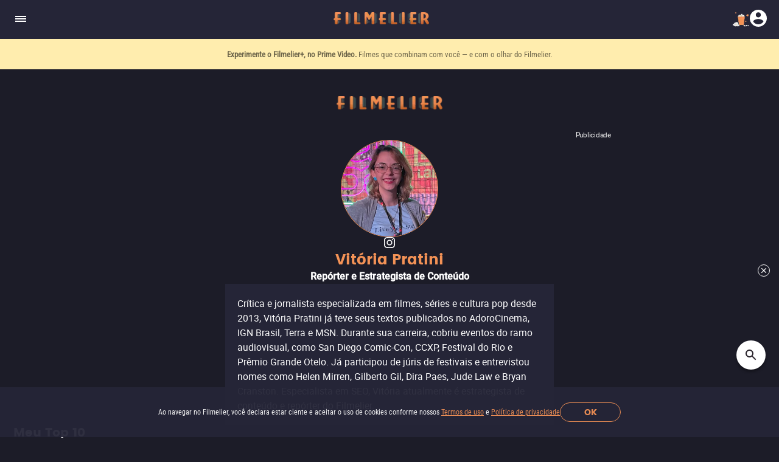

--- FILE ---
content_type: text/html; charset=utf-8
request_url: https://www.filmelier.com/br/autor/vitoria-pratini
body_size: 13664
content:
<!DOCTYPE html><html lang="pt-BR"><head><meta charSet="utf-8"/><meta name="viewport" content="width=device-width, initial-scale=1"/><script>
                window.dataLayer = window.dataLayer || [];
                function gtag(){dataLayer.push(arguments);}
                gtag('js', new Date());
                gtag('config', 'G-BG4GQQM47K');
              </script><script>
                var googletag = googletag || {};
                googletag.cmd = googletag.cmd || [];
              </script><meta property="og:image" content="https://static.filmelier.com/dist/images/filmelier-1024.png?v=1.45.0"/><meta name="twitter:image" content="https://static.filmelier.com/dist/images/filmelier-1024.png?v=1.45.0"/><meta property="og:locale" content="pt-BR"/><meta property="og:locale:alternate" content="en"/><meta property="og:locale:alternate" content="es-MX"/><meta name="twitter:domain" content="https://www.filmelier.com/br"/><meta name="next-head-count" content="10"/><meta http-equiv="X-UA-Compatible" content="IE=edge"/><meta name="robots" content="index, follow"/><meta name="author" content="Filmelier"/><meta name="twitter:card" content="summary_large_image"/><meta name="twitter:site" content="@FilmelierBR"/><meta name="twitter:creator" content="@FilmelierBR"/><meta property="og:site_name" content="Filmelier"/><meta property="og:type" content="website"/><meta property="og:image:width" content="476"/><meta property="og:image:height" content="248"/><meta property="fb:app_id" content="407385426350081"/><link rel="preconnect" href="https://media.filmelier.com"/><link rel="dns-prefetch" href="https://media.filmelier.com"/><link rel="preconnect" href="https://fonts.gstatic.com/s/roboto/v32/KFOlCnqEu92Fr1MmSU5fBBc4AMP6lQ.woff2"/><link rel="preconnect" href="https://fonts.gstatic.com/s/roboto/v32/KFOlCnqEu92Fr1MmWUlfBBc4AMP6lQ.woff2"/><link rel="preconnect" href="https://fonts.gstatic.com/s/roboto/v32/KFOmCnqEu92Fr1Mu4mxKKTU1Kg.woff2"/><link rel="preload" href="/fonts/Roboto/Roboto-Regular.woff2" as="font" type="font/woff2" crossorigin="anonymous"/><link rel="preload" href="/fonts/Poppins/Poppins-Bold.woff2" as="font" type="font/woff2" crossorigin="anonymous"/><link rel="preload" href="/fonts/Roboto/RobotoCondensed-Regular.woff2" as="font" type="font/woff2" crossorigin="anonymous"/><link rel="preload" href="/images/film_placeholder.webp" as="image" type="image/webp" crossorigin="anonymous"/><link rel="apple-touch-icon" sizes="57x57" href="https://static.filmelier.com/dist/images/favicon/apple-icon-57x57.png?v=1.45.0"/><link rel="apple-touch-icon" sizes="60x60" href="https://static.filmelier.com/dist/images/favicon/apple-icon-60x60.png?v=1.45.0"/><link rel="apple-touch-icon" sizes="72x72" href="https://static.filmelier.com/dist/images/favicon/apple-icon-72x72.png?v=1.45.0"/><link rel="apple-touch-icon" sizes="76x76" href="https://static.filmelier.com/dist/images/favicon/apple-icon-76x76.png?v=1.45.0"/><link rel="apple-touch-icon" sizes="114x114" href="https://static.filmelier.com/dist/images/favicon/apple-icon-114x114.png?v=1.45.0"/><link rel="apple-touch-icon" sizes="120x120" href="https://static.filmelier.com/dist/images/favicon/apple-icon-120x120.png?v=1.45.0"/><link rel="apple-touch-icon" sizes="144x144" href="https://static.filmelier.com/dist/images/favicon/apple-icon-144x144.png?v=1.45.0"/><link rel="apple-touch-icon" sizes="152x152" href="https://static.filmelier.com/dist/images/favicon/apple-icon-152x152.png?v=1.45.0"/><link rel="apple-touch-icon" sizes="180x180" href="https://static.filmelier.com/dist/images/favicon/apple-icon-180x180.png?v=1.45.0"/><link rel="icon" type="image/png" sizes="192x192" href="https://static.filmelier.com/dist/images/favicon/android-icon-192x192.png?v=1.45.0"/><link rel="icon" type="image/png" sizes="32x32" href="https://static.filmelier.com/dist/images/favicon/favicon-32x32.png?v=1.45.0"/><link rel="icon" type="image/png" sizes="96x96" href="https://static.filmelier.com/dist/images/favicon/favicon-96x96.png?v=1.45.0"/><link rel="icon" type="image/png" sizes="16x16" href="https://static.filmelier.com/dist/images/favicon/favicon-16x16.png?v=1.45.0"/><meta name="msapplication-TileColor" content="#1c1c28"/><meta name="msapplication-TileImage" content="https://static.filmelier.com/dist/images/favicon/ms-icon-144x144.png?v=1.45.0"/><meta name="theme-color" content="#1c1c28"/><script src="/region.js" async=""></script><script async="" src="https://fundingchoicesmessages.google.com/i/pub-1973017025763901?ers=1"></script><script>
                (function(){
                  function signalGooglefcPresent(){
                    if(!window.frames['googlefcPresent']){
                      if(document.body){
                        const iframe=document.createElement('iframe');
                        iframe.style='width:0;height:0;border:none;z-index:-1000;left:-1000px;top:-1000px;';
                        iframe.style.display='none';
                        iframe.name='googlefcPresent';
                        document.body.appendChild(iframe);
                      }else{
                        setTimeout(signalGooglefcPresent,0);
                      }
                    }
                  }
                  signalGooglefcPresent();
                })();
            </script><link data-next-font="" rel="preconnect" href="/" crossorigin="anonymous"/><link rel="preload" href="/_next/static/css/c9bdabaf75c18ba1.css" as="style"/><link rel="stylesheet" href="/_next/static/css/c9bdabaf75c18ba1.css" data-n-g=""/><link rel="preload" href="/_next/static/css/5a1446bd26eac0e8.css" as="style"/><link rel="stylesheet" href="/_next/static/css/5a1446bd26eac0e8.css" data-n-p=""/><noscript data-n-css=""></noscript><script defer="" nomodule="" src="/_next/static/chunks/polyfills-42372ed130431b0a.js"></script><script src="/_next/static/chunks/webpack-e8ab9ebb3d0bd8c8.js" defer=""></script><script src="/_next/static/chunks/framework-cbb6607db9902217.js" defer=""></script><script src="/_next/static/chunks/main-293e89bd87386835.js" defer=""></script><script src="/_next/static/chunks/pages/_app-8e5779b4a74c91ec.js" defer=""></script><script src="/_next/static/chunks/1518-7b1c10dc77682286.js" defer=""></script><script src="/_next/static/chunks/6001-2babb49249e79f8f.js" defer=""></script><script src="/_next/static/chunks/3913-a6597297f33ad54e.js" defer=""></script><script src="/_next/static/chunks/9025-8936abbb959bf785.js" defer=""></script><script src="/_next/static/chunks/pages/author/%5Bslug%5D-41ac0035123ed7a5.js" defer=""></script><script src="/_next/static/lMnwxhQDWH7_I5e26dnUj/_buildManifest.js" defer=""></script><script src="/_next/static/lMnwxhQDWH7_I5e26dnUj/_ssgManifest.js" defer=""></script></head><body><div id="__next"><div></div><header class="styles_headerContainer__5wTW5"></header><main><div><div class="styles_container__IUoCs  styles_container-with-top-bar-newsletter__VDLIP "><div id="top-bar-newsletter" class="styles_top-bar-newsletter-content__us5Pk" style="background-color:#FFEDAE"><div class="styles_top-bar-newsletter-text__Pur0Z styles_fade__59_kV"><p><span>Entre tantas op&ccedil;&otilde;es, <strong>receba o que mais vale seu tempo!</strong> </span>Toda sexta, no seu e-mail.</p></div></div><div class="styles_content__dPw2d styles_content-curator__z1IVl "><center class="styles_top-banner__2_p1N"><div></div></center><div class="styles_curator-container__xyBl6"><div class="styles_container-left__Hk9uB"><div class="styles_curator-info__qUoUm"><img data-src="https://media.filmelier.com/images/curadores/imagem/82ae6f4e72229ef32905d5af64835fe4.webp" alt="Vitória Pratini" draggable="false" loading="lazy" width="160" height="160" decoding="async" data-nimg="1" class="" style="color:transparent" src="https://media.filmelier.com/images/curadores/imagem/82ae6f4e72229ef32905d5af64835fe4.webp"/><div class="styles_social-medias__aMxKD"><a target="_blank" href="https://www.instagram.com/vitoriapratini/"><svg xmlns="http://www.w3.org/2000/svg" width="18" height="18" viewBox="0 0 15 15" fill="none" class=""><path d="M7.5 3.64955C8.16964 3.64955 8.8058 3.85045 9.40848 4.18527C10.0112 4.52009 10.4799 4.98884 10.8147 5.59152C11.1496 6.1942 11.3504 6.83036 11.3504 7.5C11.3504 8.20312 11.1496 8.83929 10.8147 9.44196C10.4799 10.0446 10.0112 10.5134 9.40848 10.8482C8.8058 11.183 8.16964 11.3504 7.5 11.3504C6.79688 11.3504 6.16071 11.183 5.55804 10.8482C4.95536 10.5134 4.48661 10.0446 4.15179 9.44196C3.81696 8.83929 3.64955 8.20312 3.64955 7.5C3.64955 6.83036 3.81696 6.1942 4.15179 5.59152C4.48661 4.98884 4.95536 4.52009 5.55804 4.18527C6.16071 3.85045 6.79688 3.64955 7.5 3.64955ZM7.5 10.0112C8.16964 10.0112 8.77232 9.77679 9.27455 9.27455C9.7433 8.8058 10.0112 8.20312 10.0112 7.5C10.0112 6.83036 9.7433 6.22768 9.27455 5.72545C8.77232 5.2567 8.16964 4.98884 7.5 4.98884C6.79688 4.98884 6.1942 5.2567 5.72545 5.72545C5.22321 6.22768 4.98884 6.83036 4.98884 7.5C4.98884 8.20312 5.22321 8.8058 5.72545 9.27455C6.1942 9.77679 6.79688 10.0112 7.5 10.0112ZM12.4219 3.48214C12.4219 3.24777 12.3214 3.04688 12.154 2.84598C11.9531 2.67857 11.7522 2.57812 11.5179 2.57812C11.25 2.57812 11.0491 2.67857 10.8817 2.84598C10.6808 3.04688 10.6138 3.24777 10.6138 3.48214C10.6138 3.75 10.6808 3.95089 10.8817 4.1183C11.0491 4.3192 11.25 4.38616 11.5179 4.38616C11.7522 4.38616 11.9531 4.3192 12.1205 4.1183C12.2879 3.95089 12.3884 3.75 12.4219 3.48214ZM14.9665 4.38616C14.9665 5.02232 15 6.06027 15 7.5C15 8.97321 14.9665 10.0112 14.933 10.6473C14.8996 11.2835 14.7991 11.8192 14.6652 12.2879C14.4643 12.8571 14.1295 13.3594 13.7277 13.7612C13.3259 14.1629 12.8237 14.4643 12.2879 14.6652C11.8192 14.8326 11.25 14.933 10.6138 14.9665C9.97768 15 8.93973 15 7.5 15C6.02679 15 4.98884 15 4.35268 14.9665C3.71652 14.933 3.1808 14.8326 2.71205 14.6317C2.14286 14.4643 1.64062 14.1629 1.23884 13.7612C0.837054 13.3594 0.535714 12.8571 0.334821 12.2879C0.167411 11.8192 0.0669643 11.2835 0.0334821 10.6473C0 10.0112 0 8.97321 0 7.5C0 6.06027 0 5.02232 0.0334821 4.38616C0.0669643 3.75 0.167411 3.1808 0.334821 2.71205C0.535714 2.17634 0.837054 1.67411 1.23884 1.27232C1.64062 0.870536 2.14286 0.535714 2.71205 0.334821C3.1808 0.200893 3.71652 0.100446 4.35268 0.0669643C4.98884 0.0334821 6.02679 0 7.5 0C8.93973 0 9.97768 0.0334821 10.6138 0.0669643C11.25 0.100446 11.8192 0.200893 12.2879 0.334821C12.8237 0.535714 13.3259 0.870536 13.7277 1.27232C14.1295 1.67411 14.4643 2.17634 14.6652 2.71205C14.7991 3.1808 14.8996 3.75 14.9665 4.38616ZM13.3594 11.9196C13.4933 11.5513 13.5603 10.9487 13.6272 10.1116C13.6272 9.64286 13.6607 8.93973 13.6607 8.03571V6.96429C13.6607 6.06027 13.6272 5.35714 13.6272 4.88839C13.5603 4.05134 13.4933 3.44866 13.3594 3.08036C13.0915 2.41071 12.5893 1.90848 11.9196 1.64062C11.5513 1.5067 10.9487 1.43973 10.1116 1.37277C9.60938 1.37277 8.90625 1.33929 8.03571 1.33929H6.96429C6.06027 1.33929 5.35714 1.37277 4.88839 1.37277C4.05134 1.43973 3.44866 1.5067 3.08036 1.64062C2.37723 1.90848 1.90848 2.41071 1.64062 3.08036C1.5067 3.44866 1.40625 4.05134 1.37277 4.88839C1.33929 5.39062 1.33929 6.09375 1.33929 6.96429V8.03571C1.33929 8.93973 1.33929 9.64286 1.37277 10.1116C1.40625 10.9487 1.5067 11.5513 1.64062 11.9196C1.90848 12.6228 2.41071 13.0915 3.08036 13.3594C3.44866 13.4933 4.05134 13.5938 4.88839 13.6272C5.35714 13.6607 6.06027 13.6607 6.96429 13.6607H8.03571C8.93973 13.6607 9.64286 13.6607 10.1116 13.6272C10.9487 13.5938 11.5513 13.4933 11.9196 13.3594C12.5893 13.0915 13.0915 12.5893 13.3594 11.9196Z" fill="white"></path></svg></a></div><div class="styles_curator-id__nghXb"><h1>Vitória Pratini</h1><p>Repórter e Estrategista de Conteúdo</p></div><div class="styles_summary__cQMNA"><p>Crítica e jornalista especializada em filmes, séries e cultura pop desde 2013, Vitória Pratini já teve seus textos publicados no AdoroCinema, IGN Brasil, Terra e MSN. Durante sua carreira, cobriu eventos do ramo audiovisual, como San Diego Comic-Con, CCXP, Festival do Rio e Prêmio Grande Otelo. Já participou de júris de festivais e entrevistou nomes como Helen Mirren, Gilberto Gil, Dira Paes, Jude Law e Bryan Cranston. Especialista em SEO, Vitória atualmente é estrategista de conteúdo e repórter do Filmelier.</p></div></div><div class="styles_banner-content__5JMkx" style="position:absolute"><div class="styles_curator-newsletter__9kmex"></div><center class="styles_side-banner__AJlbA"><div></div></center></div></div><div class="styles_container-right__meOYy"><div class="styles_curator-recommendations__0Wt19"><h2>Meu Top 10</h2><section class="styles_swiper-carousel-curator-recommendations__DckoY"><div class="swiper" style="width:100%"><div class="swiper-wrapper"><div class="swiper-slide styles_container-films__MqiZK" data-swiper-slide-index="0"><div class="styles_list-container-item__2FYS_ styles_carousel__x0qLl"><a href="/br/filmes/3106/projeto-florida"><img data-src="https://media.filmelier.com/optimized/3106/swoosh/projeto-florida_mobile.webp" alt="Filmelier Image" draggable="false" title="Projeto Flórida: Moonee, uma garotinha de seis anos, faz novas amizades e vive com a mãe numa hospedagem de beira de estrada." loading="lazy" decoding="async" data-nimg="fill" class="styles_carousel__x0qLl" style="position:absolute;height:100%;width:100%;left:0;top:0;right:0;bottom:0;color:transparent" src="https://media.filmelier.com/optimized/3106/swoosh/projeto-florida_mobile.webp"/><div class="styles_title-infos__urZ45" style="gap:1px"><h3 class="styles_title__3AGJt">Projeto Flórida</h3><div class="styles_rating-and-runtime-carousel__nwSIz"><p class="styles_imdb-rating__uv1dm">7.6/10</p><p class="styles_running-time__QEST8">1h51min</p></div></div></a></div></div><div class="swiper-slide styles_container-films__MqiZK" data-swiper-slide-index="1"><div class="styles_list-container-item__2FYS_ styles_carousel__x0qLl"><a href="/br/filmes/1263/a-novica-rebelde"><img data-src="https://media.filmelier.com/optimized/1263/swoosh/1263-the-sound-of-music_mobile.webp" alt="Filmelier Image" draggable="false" title="A Noviça Rebelde: Uma jovem travessa leva amor e música à casa do Capitão von Trapp e seus sete filhos." loading="lazy" decoding="async" data-nimg="fill" class="styles_carousel__x0qLl" style="position:absolute;height:100%;width:100%;left:0;top:0;right:0;bottom:0;color:transparent" src="https://media.filmelier.com/optimized/1263/swoosh/1263-the-sound-of-music_mobile.webp"/><div class="styles_title-infos__urZ45" style="gap:1px"><h3 class="styles_title__3AGJt">A Noviça Rebelde</h3><div class="styles_rating-and-runtime-carousel__nwSIz"><p class="styles_imdb-rating__uv1dm">8.1/10</p><p class="styles_running-time__QEST8">2h54min</p></div></div></a></div></div><div class="swiper-slide styles_container-films__MqiZK" data-swiper-slide-index="2"><div class="styles_list-container-item__2FYS_ styles_carousel__x0qLl"><a href="/br/filmes/20300/o-senhor-dos-aneis-o-retorno-do-rei"><img data-src="https://media.filmelier.com/optimized/20300/swoosh/o-senhor-dos-aneis-o-retorno-do-rei_mobile.webp" alt="Filmelier Image" draggable="false" title="O Senhor dos Anéis: O Retorno do Rei: Frodo e Sam lutam para destruir o Um Anel enquanto Gondor enfrenta Sauron em batalha final." loading="lazy" decoding="async" data-nimg="fill" class="styles_carousel__x0qLl" style="position:absolute;height:100%;width:100%;left:0;top:0;right:0;bottom:0;color:transparent" src="https://media.filmelier.com/optimized/20300/swoosh/o-senhor-dos-aneis-o-retorno-do-rei_mobile.webp"/><div class="styles_title-infos__urZ45" style="gap:1px"><h3 class="styles_title__3AGJt">O Senhor dos Anéis: O Retorno do Rei</h3><div class="styles_rating-and-runtime-carousel__nwSIz"><p class="styles_imdb-rating__uv1dm">9/10</p><p class="styles_running-time__QEST8">3h20min</p></div></div></a></div></div><div class="swiper-slide styles_container-films__MqiZK" data-swiper-slide-index="3"><div class="styles_list-container-item__2FYS_ styles_carousel__x0qLl"><a href="/br/filmes/1327/minha-vida-de-abobrinha"><img data-src="https://media.filmelier.com/optimized/1327/swoosh/minha-vida-de-abobrinha_mobile.webp" alt="Filmelier Image" draggable="false" title="Minha Vida de Abobrinha: Abobrinha, uma criança órfã, aprende a confiar e encontrar uma nova família." loading="lazy" decoding="async" data-nimg="fill" class="styles_carousel__x0qLl" style="position:absolute;height:100%;width:100%;left:0;top:0;right:0;bottom:0;color:transparent" src="https://media.filmelier.com/optimized/1327/swoosh/minha-vida-de-abobrinha_mobile.webp"/><div class="styles_title-infos__urZ45" style="gap:1px"><h3 class="styles_title__3AGJt">Minha Vida de Abobrinha</h3><div class="styles_rating-and-runtime-carousel__nwSIz"><p class="styles_imdb-rating__uv1dm">7.8/10</p><p class="styles_running-time__QEST8">1h7min</p></div></div></a></div></div><div class="swiper-slide styles_container-films__MqiZK" data-swiper-slide-index="4"><div class="styles_list-container-item__2FYS_ styles_carousel__x0qLl"><a href="/br/filmes/2495/que-horas-ela-volta"><img data-src="https://media.filmelier.com/optimized/2495/swoosh/que-horas-ela-volta_mobile.webp" alt="Filmelier Image" draggable="false" title="Que Horas Ela Volta?: Uma empregada doméstica nordestina em São Paulo recebe a visita da filha para prestar vestibular, mudando a rotina da família." loading="lazy" decoding="async" data-nimg="fill" class="styles_carousel__x0qLl" style="position:absolute;height:100%;width:100%;left:0;top:0;right:0;bottom:0;color:transparent" src="https://media.filmelier.com/optimized/2495/swoosh/que-horas-ela-volta_mobile.webp"/><div class="styles_title-infos__urZ45" style="gap:1px"><h3 class="styles_title__3AGJt">Que Horas Ela Volta?</h3><div class="styles_rating-and-runtime-carousel__nwSIz"><p class="styles_imdb-rating__uv1dm">7.8/10</p><p class="styles_running-time__QEST8">1h51min</p></div></div></a></div></div><div class="swiper-slide styles_container-films__MqiZK" data-swiper-slide-index="5"><div class="styles_list-container-item__2FYS_ styles_carousel__x0qLl"><a href="/br/filmes/1620/corra"><img data-src="https://media.filmelier.com/optimized/1620/swoosh/corra_mobile.webp" alt="Filmelier Image" draggable="false" title="Corra!: Jovem negro descobre segredos sinistros ao visitar a família da namorada branca." loading="lazy" decoding="async" data-nimg="fill" class="styles_carousel__x0qLl" style="position:absolute;height:100%;width:100%;left:0;top:0;right:0;bottom:0;color:transparent" src="https://media.filmelier.com/optimized/1620/swoosh/corra_mobile.webp"/><div class="styles_title-infos__urZ45" style="gap:1px"><h3 class="styles_title__3AGJt">Corra!</h3><div class="styles_rating-and-runtime-carousel__nwSIz"><p class="styles_imdb-rating__uv1dm">7.8/10</p><p class="styles_running-time__QEST8">1h44min</p></div></div></a></div></div><div class="swiper-slide styles_container-films__MqiZK" data-swiper-slide-index="6"><div class="styles_list-container-item__2FYS_ styles_carousel__x0qLl"><a href="/br/filmes/18939/o-grande-hotel-budapeste"><img data-src="https://media.filmelier.com/optimized/18939/swoosh/o-grande-hotel-budapeste_mobile.webp" alt="Filmelier Image" draggable="false" title="O Grande Hotel Budapeste: Gustave H, o lendário concierge, e seu amigo Zero Moustafa se envolvem em uma aventura espirituosa e comovente em um famoso hotel europeu entre guerras." loading="lazy" decoding="async" data-nimg="fill" class="styles_carousel__x0qLl" style="position:absolute;height:100%;width:100%;left:0;top:0;right:0;bottom:0;color:transparent" src="https://media.filmelier.com/optimized/18939/swoosh/o-grande-hotel-budapeste_mobile.webp"/><div class="styles_title-infos__urZ45" style="gap:1px"><h3 class="styles_title__3AGJt">O Grande Hotel Budapeste</h3><div class="styles_rating-and-runtime-carousel__nwSIz"><p class="styles_imdb-rating__uv1dm">8.1/10</p><p class="styles_running-time__QEST8">1h39min</p></div></div></a></div></div><div class="swiper-slide styles_container-films__MqiZK" data-swiper-slide-index="7"><div class="styles_list-container-item__2FYS_ styles_carousel__x0qLl"><a href="/br/filmes/5014/garota-exemplar"><img data-src="https://media.filmelier.com/optimized/5014/swoosh/garota-exemplar_mobile.webp" alt="Filmelier Image" draggable="false" title="Garota Exemplar: Homem é o principal suspeito do desaparecimento da esposa no dia do aniversário de casamento" loading="lazy" decoding="async" data-nimg="fill" class="styles_carousel__x0qLl" style="position:absolute;height:100%;width:100%;left:0;top:0;right:0;bottom:0;color:transparent" src="https://media.filmelier.com/optimized/5014/swoosh/garota-exemplar_mobile.webp"/><div class="styles_title-infos__urZ45" style="gap:1px"><h3 class="styles_title__3AGJt">Garota Exemplar</h3><div class="styles_rating-and-runtime-carousel__nwSIz"><p class="styles_imdb-rating__uv1dm">8.1/10</p><p class="styles_running-time__QEST8">2h29min</p></div></div></a></div></div><div class="swiper-slide styles_container-films__MqiZK" data-swiper-slide-index="8"><div class="styles_list-container-item__2FYS_ styles_carousel__x0qLl"><a href="/br/filmes/24051/totem"><img data-src="https://media.filmelier.com/optimized/24051/swoosh/totem_mobile.webp" alt="Filmelier Image" draggable="false" title="Totem: Sol, uma jovem de sete anos, ajuda nos preparativos de uma festa surpresa para o pai doente, enquanto o caos destrói a família aos poucos." loading="lazy" decoding="async" data-nimg="fill" class="styles_carousel__x0qLl" style="position:absolute;height:100%;width:100%;left:0;top:0;right:0;bottom:0;color:transparent" src="https://media.filmelier.com/optimized/24051/swoosh/totem_mobile.webp"/><div class="styles_title-infos__urZ45" style="gap:1px"><h3 class="styles_title__3AGJt">Totem</h3><div class="styles_rating-and-runtime-carousel__nwSIz"><p class="styles_imdb-rating__uv1dm">7.1/10</p><p class="styles_running-time__QEST8">1h35min</p></div></div></a></div></div><div class="swiper-slide styles_container-films__MqiZK" data-swiper-slide-index="9"><div class="styles_list-container-item__2FYS_ styles_carousel__x0qLl"><a href="/br/filmes/5123/homem-aranha-no-aranhaverso"><img data-src="https://media.filmelier.com/optimized/5123/swoosh/homem-aranha-no-aranhaverso_mobile.webp" alt="Filmelier Image" draggable="false" title="Homem-Aranha: No Aranhaverso: Jovem do Brooklyn se torna o Homem-Aranha e encontra outras versões do herói em um multiverso." loading="lazy" decoding="async" data-nimg="fill" class="styles_carousel__x0qLl" style="position:absolute;height:100%;width:100%;left:0;top:0;right:0;bottom:0;color:transparent" src="https://media.filmelier.com/optimized/5123/swoosh/homem-aranha-no-aranhaverso_mobile.webp"/><div class="styles_title-infos__urZ45" style="gap:1px"><h3 class="styles_title__3AGJt">Homem-Aranha: No Aranhaverso</h3><div class="styles_rating-and-runtime-carousel__nwSIz"><p class="styles_imdb-rating__uv1dm">8.4/10</p><p class="styles_running-time__QEST8">1h57min</p></div></div></a></div></div></div><div class="styles_navigation-buttons__bdqTV"><button type="button" class="styles_film-previous-button__oQLym" aria-label="Previous" disabled=""><svg xmlns="http://www.w3.org/2000/svg" width="30" height="30" viewBox="0 0 30 30" fill="none" class=""><path fill-rule="evenodd" clip-rule="evenodd" d="M19.2625 9.2625L17.5 7.5L10 15L17.5 22.5L19.2625 20.7375L13.5375 15L19.2625 9.2625Z" fill="#746B77"></path></svg></button><button type="button" aria-label="Next" class="styles_film-next-button__ie9Cf"><svg xmlns="http://www.w3.org/2000/svg" width="30" height="30" viewBox="0 0 30 30" fill="none" class=""><path fill-rule="evenodd" clip-rule="evenodd" d="M12.4998 7.5L10.7373 9.2625L16.4623 15L10.7373 20.7375L12.4998 22.5L19.9998 15L12.4998 7.5Z" fill="#F39256"></path></svg></button></div></div></section></div><div class="styles_curator-reviews__9_hm1"><h2>Críticas</h2><div class="styles_sorted_film_list__06c0u"><div class="styles_films-search-info__v4BuC" style="margin-bottom:-10px"><div class="styles_search-text__pA0cT"><div class="styles_sorted-by__dhywJ">33<!-- --> <!-- -->títulos ordenados por<!-- --> <div class="p-dropdown p-component p-inputwrapper p-inputwrapper-filled styles_dropdown-sorting__WTXo9" data-pc-name="dropdown" data-pc-section="root"><div class="p-hidden-accessible" data-pc-section="hiddenselectedmessage"><input type="text" readonly="" aria-haspopup="listbox" data-pc-section="input"/></div><div class="p-hidden-accessible p-dropdown-hidden-select" data-pc-section="hiddenselectedmessage"><select tabindex="-1" aria-hidden="true" data-pc-section="select"><option value="0" data-pc-section="option" selected="">Lançamento</option></select></div><span class="p-dropdown-label p-inputtext" data-pc-section="input">Lançamento</span><div class="p-dropdown-trigger" role="button" aria-haspopup="listbox" aria-expanded="false" data-pc-section="trigger"><svg width="14" height="14" viewBox="0 0 14 14" fill="none" xmlns="http://www.w3.org/2000/svg" class="p-icon p-dropdown-trigger-icon p-clickable" aria-hidden="true" data-pc-section="dropdownicon"><path d="M7.01744 10.398C6.91269 10.3985 6.8089 10.378 6.71215 10.3379C6.61541 10.2977 6.52766 10.2386 6.45405 10.1641L1.13907 4.84913C1.03306 4.69404 0.985221 4.5065 1.00399 4.31958C1.02276 4.13266 1.10693 3.95838 1.24166 3.82747C1.37639 3.69655 1.55301 3.61742 1.74039 3.60402C1.92777 3.59062 2.11386 3.64382 2.26584 3.75424L7.01744 8.47394L11.769 3.75424C11.9189 3.65709 12.097 3.61306 12.2748 3.62921C12.4527 3.64535 12.6199 3.72073 12.7498 3.84328C12.8797 3.96582 12.9647 4.12842 12.9912 4.30502C13.0177 4.48162 12.9841 4.662 12.8958 4.81724L7.58083 10.1322C7.50996 10.2125 7.42344 10.2775 7.32656 10.3232C7.22968 10.3689 7.12449 10.3944 7.01744 10.398Z" fill="currentColor"></path></svg></div></div></div></div><hr/></div><div class="styles_container-films__KJRaJ"><div><div class="styles_list-container-item__2FYS_ styles_non-carousel__OQFr9"><a href="/br/filmes/29108/a-lista"><img data-src="https://media.filmelier.com/images/tit/29108/poster/a-lista56692.webp" alt="Filmelier Image" draggable="false" title="A Lista: Uma professora aposentada de Copacabana se envolve em uma relação inesperada com sua jovem vizinha cantora lírica." loading="lazy" decoding="async" data-nimg="fill" class="" style="position:absolute;height:100%;width:100%;left:0;top:0;right:0;bottom:0;color:transparent" src="https://media.filmelier.com/images/tit/29108/poster/a-lista56692.webp"/><div class="styles_title-infos__urZ45" style="gap:5px"><h3 class="styles_title__3AGJt">A Lista</h3><div class="styles_rating-and-runtime__6YaYO"><p class="styles_imdb-rating__uv1dm">7.1/10</p><p class="styles_running-time__QEST8">1h31min</p></div></div></a></div></div><div><div class="styles_list-container-item__2FYS_ styles_non-carousel__OQFr9"><a href="/br/filmes/27516/a-propria-carne"><img data-src="https://media.filmelier.com/images/tit/27516/poster/a-propria-carne41023.webp" alt="Filmelier Image" draggable="false" title="A Própria Carne: Três soldados desertores da Guerra do Paraguai acham refúgio numa casa isolada. Mas a salvação se revela mais terrível que a própria guerra." loading="lazy" decoding="async" data-nimg="fill" class="" style="position:absolute;height:100%;width:100%;left:0;top:0;right:0;bottom:0;color:transparent" src="https://media.filmelier.com/images/tit/27516/poster/a-propria-carne41023.webp"/><div class="styles_title-infos__urZ45" style="gap:5px"><h3 class="styles_title__3AGJt">A Própria Carne</h3><div class="styles_rating-and-runtime__6YaYO"><p class="styles_imdb-rating__uv1dm">6.7/10</p><p class="styles_running-time__QEST8">1h36min</p></div></div></a></div></div><div><div class="styles_list-container-item__2FYS_ styles_non-carousel__OQFr9"><a href="/br/filmes/113503/caramelo"><img data-src="https://media.filmelier.com/images/tit/113503/poster/caramelo42002.webp" alt="Filmelier Image" draggable="false" title="Caramelo: Um cachorro de rua encantador embarca em uma jornada extraordinária, fazendo amizades improváveis e superando desafios em busca de um lar." loading="lazy" decoding="async" data-nimg="fill" class="" style="position:absolute;height:100%;width:100%;left:0;top:0;right:0;bottom:0;color:transparent" src="https://media.filmelier.com/images/tit/113503/poster/caramelo42002.webp"/><div class="styles_title-infos__urZ45" style="gap:5px"><h3 class="styles_title__3AGJt">Caramelo</h3><div class="styles_rating-and-runtime__6YaYO"><p class="styles_imdb-rating__uv1dm">7.2/10</p><p class="styles_running-time__QEST8">1h39min</p></div></div></a></div></div><div><div class="styles_list-container-item__2FYS_ styles_non-carousel__OQFr9"><a href="/br/filmes/113104/duro-de-casar"><img data-src="https://media.filmelier.com/images/tit/113104/poster/bride-hard35056.webp" alt="Filmelier Image" draggable="false" title="Duro de Casar: Com Rebel Wilson, uma dama de honra agente secreta enfrenta mercenários que sequestram um casamento de luxo." loading="lazy" decoding="async" data-nimg="fill" class="" style="position:absolute;height:100%;width:100%;left:0;top:0;right:0;bottom:0;color:transparent" src="https://media.filmelier.com/images/tit/113104/poster/bride-hard35056.webp"/><div class="styles_title-infos__urZ45" style="gap:5px"><h3 class="styles_title__3AGJt">Duro de Casar</h3><div class="styles_rating-and-runtime__6YaYO"><p class="styles_imdb-rating__uv1dm">--/10</p><p class="styles_running-time__QEST8">1h45min</p></div></div></a></div></div><div><div class="styles_list-container-item__2FYS_ styles_non-carousel__OQFr9"><a href="/br/filmes/28806/mma-meu-melhor-amigo"><img data-src="https://media.filmelier.com/images/tit/28806/poster/mma-meu-melhor-amigo82461.webp" alt="Filmelier Image" draggable="false" title="MMA: Meu Melhor Amigo: Max Machadada, campeão de MMA, enfrenta declínio de carreira e se torna pai de um menino autista, preparando-se para sua última luta" loading="lazy" decoding="async" data-nimg="fill" class="" style="position:absolute;height:100%;width:100%;left:0;top:0;right:0;bottom:0;color:transparent" src="https://media.filmelier.com/images/tit/28806/poster/mma-meu-melhor-amigo82461.webp"/><div class="styles_title-infos__urZ45" style="gap:5px"><h3 class="styles_title__3AGJt">MMA: Meu Melhor Amigo</h3><div class="styles_rating-and-runtime__6YaYO"><p class="styles_imdb-rating__uv1dm">4.7/10</p><p class="styles_running-time__QEST8">2h0min</p></div></div></a></div></div><div><div class="styles_list-container-item__2FYS_ styles_non-carousel__OQFr9"><a href="/br/filmes/28889/o-ultimo-azul"><img data-src="https://media.filmelier.com/images/tit/28889/poster/o-ultimo-azul15323.webp" alt="Filmelier Image" draggable="false" title="O Último Azul: Tereza, uma idosa de 77 anos, desafia o governo e parte em uma jornada pela Amazônia, mudando seu destino para sempre." loading="lazy" decoding="async" data-nimg="fill" class="" style="position:absolute;height:100%;width:100%;left:0;top:0;right:0;bottom:0;color:transparent" src="https://media.filmelier.com/images/tit/28889/poster/o-ultimo-azul15323.webp"/><div class="styles_title-infos__urZ45" style="gap:5px"><h3 class="styles_title__3AGJt">O Último Azul</h3><div class="styles_rating-and-runtime__6YaYO"><p class="styles_imdb-rating__uv1dm">7.2/10</p><p class="styles_running-time__QEST8">1h25min</p></div></div></a></div></div><div><div class="styles_list-container-item__2FYS_ styles_non-carousel__OQFr9"><a href="/br/filmes/110886/seconds"><img data-src="https://media.filmelier.com/images/tit/110886/poster/ensimmaeinen-vuorokausi47770.webp" alt="Filmelier Image" draggable="false" title="Seconds: Marita Kaila investiga um acidente de trem em uma cidade destruída por explosões." loading="lazy" decoding="async" data-nimg="fill" class="" style="position:absolute;height:100%;width:100%;left:0;top:0;right:0;bottom:0;color:transparent" src="https://media.filmelier.com/images/tit/110886/poster/ensimmaeinen-vuorokausi47770.webp"/><div class="styles_title-infos__urZ45" style="gap:5px"><h3 class="styles_title__3AGJt">Seconds</h3><div class="styles_rating-and-runtime__6YaYO"><p class="styles_imdb-rating__uv1dm">--/10</p><p class="styles_running-time__QEST8">0h53min</p></div></div></a></div></div><div><div class="styles_list-container-item__2FYS_ styles_non-carousel__OQFr9"><a href="/br/filmes/113985/uma-batalha-apos-a-outra"><img data-src="https://media.filmelier.com/images/tit/113985/poster/one-battle-after-another95883.webp" alt="Filmelier Image" draggable="false" title="Uma Batalha Após a Outra: Após 16 anos, um ex-revolucionário e seus amigos se unem para salvar a filha sequestrada por um antigo inimigo." loading="lazy" decoding="async" data-nimg="fill" class="" style="position:absolute;height:100%;width:100%;left:0;top:0;right:0;bottom:0;color:transparent" src="https://media.filmelier.com/images/tit/113985/poster/one-battle-after-another95883.webp"/><div class="styles_title-infos__urZ45" style="gap:5px"><h3 class="styles_title__3AGJt">Uma Batalha Após a Outra</h3><div class="styles_rating-and-runtime__6YaYO"><p class="styles_imdb-rating__uv1dm">8/10</p><p class="styles_running-time__QEST8">2h41min</p></div></div></a></div></div><div><div class="styles_list-container-item__2FYS_ styles_non-carousel__OQFr9"><a href="/br/filmes/113062/a-duquesa-vingadora"><img data-src="https://media.filmelier.com/images/tit/113062/poster/duchess33901.webp" alt="Filmelier Image" draggable="false" title="A Duquesa Vingadora: Uma criminosa de pequena escala se infiltra no tráfico de diamantes, mas após um erro fatal, busca justiça em um mundo traiçoeiro." loading="lazy" decoding="async" data-nimg="fill" class="" style="position:absolute;height:100%;width:100%;left:0;top:0;right:0;bottom:0;color:transparent" src="https://media.filmelier.com/images/tit/113062/poster/duchess33901.webp"/><div class="styles_title-infos__urZ45" style="gap:5px"><h3 class="styles_title__3AGJt">A Duquesa Vingadora</h3><div class="styles_rating-and-runtime__6YaYO"><p class="styles_imdb-rating__uv1dm">--/10</p><p class="styles_running-time__QEST8">1h54min</p></div></div></a></div></div><div><div class="styles_list-container-item__2FYS_ styles_non-carousel__OQFr9"><a href="/br/filmes/25592/a-semente-do-fruto-sagrado"><img data-src="https://media.filmelier.com/images/tit/25592/poster/the-seed-of-the-sacred-fig55486.webp" alt="Filmelier Image" draggable="false" title="A Semente do Fruto Sagrado: Iman, um juiz em Teerã, acusa sua família pelo desaparecimento de sua arma, desgastando os laços familiares." loading="lazy" decoding="async" data-nimg="fill" class="" style="position:absolute;height:100%;width:100%;left:0;top:0;right:0;bottom:0;color:transparent" src="https://media.filmelier.com/images/tit/25592/poster/the-seed-of-the-sacred-fig55486.webp"/><div class="styles_title-infos__urZ45" style="gap:5px"><h3 class="styles_title__3AGJt">A Semente do Fruto Sagrado</h3><div class="styles_rating-and-runtime__6YaYO"><p class="styles_imdb-rating__uv1dm">7.8/10</p><p class="styles_running-time__QEST8">2h46min</p></div></div></a></div></div><div><div class="styles_list-container-item__2FYS_ styles_non-carousel__OQFr9"><a href="/br/filmes/26383/a-vila-das-nove"><img data-src="https://media.filmelier.com/tit/7pPF9H/poster/a-vila-das-nove_1oug82Y.jpeg" alt="Filmelier Image" draggable="false" title="A Vilã das Nove: Roberta, recém-divorciada, vê seu segredo exposto em uma novela, onde é a vilã" loading="lazy" decoding="async" data-nimg="fill" class="" style="position:absolute;height:100%;width:100%;left:0;top:0;right:0;bottom:0;color:transparent" src="https://media.filmelier.com/tit/7pPF9H/poster/a-vila-das-nove_1oug82Y.jpeg"/><div class="styles_title-infos__urZ45" style="gap:5px"><h3 class="styles_title__3AGJt">A Vilã das Nove</h3><div class="styles_rating-and-runtime__6YaYO"><p class="styles_imdb-rating__uv1dm">--/10</p><p class="styles_running-time__QEST8">1h44min</p></div></div></a></div></div><div class="styles_list-container-item__2FYS_ styles_non-carousel__OQFr9"><a href="/br/filmes/27025/abraco-de-mae"><img data-src="https://media.filmelier.com/images/tit/27025/poster/abraco-de-mae95526.webp" alt="Filmelier Image" draggable="false" title="Abraço de Mãe: Durante uma tempestade torrencial, uma mãe solteira se vê presa em um asilo em risco de desabamento. Ela luta para proteger seu filho e encontrar uma maneira de escapar." loading="lazy" decoding="async" data-nimg="fill" class="" style="position:absolute;height:100%;width:100%;left:0;top:0;right:0;bottom:0;color:transparent" src="https://media.filmelier.com/images/tit/27025/poster/abraco-de-mae95526.webp"/><div class="styles_title-infos__urZ45" style="gap:5px"><h3 class="styles_title__3AGJt">Abraço de Mãe</h3><div class="styles_rating-and-runtime__6YaYO"><p class="styles_imdb-rating__uv1dm">6/10</p><p class="styles_running-time__QEST8">1h30min</p></div></div></a></div></div><div class="styles_button__9Monw"><button type="button" class="styles_see_more__o03RJ">Ver mais filmes</button></div><div class="styles_opacity__HTLuP  styles_opacity-curator__SSrdf"></div></div></div><div class="styles_curator-created-lists__5zPCB"><h2>Listas criadas</h2><div class="styles_sorted_film_list__06c0u"><div class="styles_list-curator__tmE8V"><a style="background-image:url(https://media.filmelier.com/images/listas/thumb/os-melhores-filmes-de-faroeste-classicos-e-modernos61645.jpeg)" class="styles_image-list__w9nNx" href="/br/list/melhores-filmes-de-faroeste"><h3>Filmes de faroeste: clássicos e sucessos modernos do velho oeste</h3></a></div><div class="styles_list-curator__tmE8V"><a style="background-image:url(https://media.filmelier.com/images/listas/thumb/filmelier-tv-filmes-para-assistir-completos-no-youtube86612.jpeg)" class="styles_image-list__w9nNx" href="/br/list/filmelier-tv-filmes-gratuitos-imperdiveis"><h3>Filmelier TV: Filmes gratuitos imperdíveis no catálogo</h3></a></div><div class="styles_list-curator__tmE8V"><a style="background-image:url(https://media.filmelier.com/images/listas/thumb/10-filmes-medievais-para-superar-os-finais-de-house-of-the-dragon-e-game-of-thrones29846.jpeg)" class="styles_image-list__w9nNx" href="/br/list/filmes-medievais-como-house-of-the-dragon-game-of-thrones"><h3>10 filmes medievais para superar &#x27;House of the Dragon&#x27; e &#x27;Game of Thrones&#x27;</h3></a></div><div class="styles_list-curator__tmE8V"><a style="background-image:url(https://media.filmelier.com/images/listas/thumb/filmes-para-assistir-no-carnaval81306.jpeg)" class="styles_image-list__w9nNx" href="/br/list/filmes-para-assistir-no-globoplay-no-carnaval"><h3>Filmes para assistir no Globoplay no carnaval</h3></a></div><div class="styles_button__1oRuu"><button type="button" class="styles_see_more__bm5A5">Ver mais listas</button></div></div></div></div></div></div></div></div><div id="amplified_100006407"></div><div id="amplified_100006542"></div></main></div><script id="__NEXT_DATA__" type="application/json">{"props":{"pageProps":{"session_user":null,"top_bar_newsletter_data":{"text_1":"\u003cp\u003e\u003cspan\u003eEntre tantas op\u0026ccedil;\u0026otilde;es, \u003cstrong\u003ereceba o que mais vale seu tempo!\u003c/strong\u003e \u003c/span\u003eToda sexta, no seu e-mail.\u003c/p\u003e","text_2":"\u003cp\u003e\u003cstrong\u003e\u003cspan\u003e\u003ca href=\"https://www.primevideo.com/storefront/subscription/filmelierplusbr\" target=\"_blank\"\u003eExperimente o Filmelier+, no Prime Video.\u003c/a\u003e\u003c/span\u003e\u003c/strong\u003e\u003ca href=\"https://www.primevideo.com/storefront/subscription/filmelierplusbr\" target=\"_blank\"\u003e \u003c/a\u003e\u003cspan\u003e\u003ca href=\"https://www.primevideo.com/storefront/subscription/filmelierplusbr\" target=\"_blank\"\u003eFilmes que combinam com voc\u0026ecirc;\u0026nbsp;\u0026mdash; e com o olhar do Filmelier.\u003c/a\u003e\u003c/span\u003e\u003c/p\u003e","text_3":"\u003cp\u003e\u003cspan\u003e\u003ca href=\"https://www.filmelier.com/br/filme-do-dia\" target=\"_blank\"\u003eUm filme por dia. Uma \u0026uacute;nica dica. Seis tentativas para acertar.\u0026nbsp;\u003c/a\u003e\u003c/span\u003e\u003ca href=\"https://www.filmelier.com/br/filme-do-dia\"\u003e\u003cstrong\u003eConsegue adivinhar o filme de hoje?\u003c/strong\u003e\u003c/a\u003e\u003c/p\u003e","color":"#FFEDAE"},"complete_url":"https://www.filmelier.com/br/autor/vitoria-pratini","hostname":"https://www.filmelier.com","has_ad_sale_pop_star_banner":false,"props_pop_star_banner":null,"has_ad_sale_premiere_banner":false,"props_premiere_banner":null,"has_ad_sale_banner_top":false,"props_banner_top":null,"curator_data":{"meta_title":"Vitória Pratini - Repórter e Estrategista de Conteúdo | Filmelier","meta_description":"Crítica e jornalista especializada em filmes, séries e cultura pop desde 2013, Vitória Pratini já teve seus textos publicados no AdoroCinema, IGN Brasil, Terra e MSN. Dur...","name":"Vitória Pratini","position":"Repórter e Estrategista de Conteúdo","image":"/images/curadores/imagem/82ae6f4e72229ef32905d5af64835fe4.webp","thumb":null,"genre":null,"summary":"Crítica e jornalista especializada em filmes, séries e cultura pop desde 2013, Vitória Pratini já teve seus textos publicados no AdoroCinema, IGN Brasil, Terra e MSN. Durante sua carreira, cobriu eventos do ramo audiovisual, como San Diego Comic-Con, CCXP, Festival do Rio e Prêmio Grande Otelo. Já participou de júris de festivais e entrevistou nomes como Helen Mirren, Gilberto Gil, Dira Paes, Jude Law e Bryan Cranston. Especialista em SEO, Vitória atualmente é estrategista de conteúdo e repórter do Filmelier.","video":null,"social_media":{"instagram":"https://www.instagram.com/vitoriapratini/","x":null,"facebook":null,"youtube":null},"reviews_count":33,"reviews":[{"id_filme":29108,"titulo":"A Lista","imagem_cartaz":"/images/tit/29108/poster/a-lista56692.webp","swoosh_mobile":"/optimized/29108/swoosh/a-lista_mobile.webp","swoosh_tablet":"/optimized/29108/swoosh/a-lista_tablet.webp","swoosh_desktop":"/optimized/29108/swoosh/a-lista_desktop.webp","slug":"a-lista","duracao":91,"storyline":"Uma professora aposentada de Copacabana se envolve em uma relação inesperada com sua jovem vizinha cantora lírica.","imdb":7.1,"imdb_rating_count":null},{"id_filme":27516,"titulo":"A Própria Carne","imagem_cartaz":"/images/tit/27516/poster/a-propria-carne41023.webp","swoosh_mobile":"/optimized/27516/swoosh/a-propria-carne_mobile.webp","swoosh_tablet":"/optimized/27516/swoosh/a-propria-carne_tablet.webp","swoosh_desktop":"/optimized/27516/swoosh/a-propria-carne_desktop.webp","slug":"a-propria-carne","duracao":96,"storyline":"Três soldados desertores da Guerra do Paraguai acham refúgio numa casa isolada. Mas a salvação se revela mais terrível que a própria guerra.","imdb":6.7,"imdb_rating_count":null},{"id_filme":113503,"titulo":"Caramelo","imagem_cartaz":"/images/tit/113503/poster/caramelo42002.webp","swoosh_mobile":"/optimized/113503/swoosh/caramelo_mobile.webp","swoosh_tablet":"/optimized/113503/swoosh/caramelo_tablet.webp","swoosh_desktop":"/optimized/113503/swoosh/caramelo_desktop.webp","slug":"caramelo","duracao":99,"storyline":"Um cachorro de rua encantador embarca em uma jornada extraordinária, fazendo amizades improváveis e superando desafios em busca de um lar.","imdb":7.2,"imdb_rating_count":0},{"id_filme":113104,"titulo":"Duro de Casar","imagem_cartaz":"/images/tit/113104/poster/bride-hard35056.webp","swoosh_mobile":"/optimized/113104/swoosh/duro-de-casar_mobile.webp","swoosh_tablet":"/optimized/113104/swoosh/duro-de-casar_tablet.webp","swoosh_desktop":"/optimized/113104/swoosh/duro-de-casar_desktop.webp","slug":"duro-de-casar","duracao":105,"storyline":"Com Rebel Wilson, uma dama de honra agente secreta enfrenta mercenários que sequestram um casamento de luxo.","imdb":null,"imdb_rating_count":1320},{"id_filme":28806,"titulo":"MMA: Meu Melhor Amigo","imagem_cartaz":"/images/tit/28806/poster/mma-meu-melhor-amigo82461.webp","swoosh_mobile":"/optimized/28806/swoosh/mma-meu-melhor-amigo_mobile.webp","swoosh_tablet":"/optimized/28806/swoosh/mma-meu-melhor-amigo_tablet.webp","swoosh_desktop":"/optimized/28806/swoosh/mma-meu-melhor-amigo_desktop.webp","slug":"mma-meu-melhor-amigo","duracao":120,"storyline":"Max Machadada, campeão de MMA, enfrenta declínio de carreira e se torna pai de um menino autista, preparando-se para sua última luta","imdb":4.7,"imdb_rating_count":null},{"id_filme":28889,"titulo":"O Último Azul","imagem_cartaz":"/images/tit/28889/poster/o-ultimo-azul15323.webp","swoosh_mobile":"/optimized/28889/swoosh/o-ultimo-azul_mobile.webp","swoosh_tablet":"/optimized/28889/swoosh/o-ultimo-azul_tablet.webp","swoosh_desktop":"/optimized/28889/swoosh/o-ultimo-azul_desktop.webp","slug":"o-ultimo-azul","duracao":85,"storyline":"Tereza, uma idosa de 77 anos, desafia o governo e parte em uma jornada pela Amazônia, mudando seu destino para sempre.","imdb":7.2,"imdb_rating_count":null},{"id_filme":110886,"titulo":"Seconds","imagem_cartaz":"/images/tit/110886/poster/ensimmaeinen-vuorokausi47770.webp","swoosh_mobile":"/optimized/110886/swoosh/seconds_mobile.webp","swoosh_tablet":"/optimized/110886/swoosh/seconds_tablet.webp","swoosh_desktop":"/optimized/110886/swoosh/seconds_desktop.webp","slug":"seconds","duracao":53,"storyline":"Marita Kaila investiga um acidente de trem em uma cidade destruída por explosões.","imdb":null,"imdb_rating_count":null},{"id_filme":113985,"titulo":"Uma Batalha Após a Outra","imagem_cartaz":"/images/tit/113985/poster/one-battle-after-another95883.webp","swoosh_mobile":"/optimized/113985/swoosh/uma-batalha-apos-a-outra_mobile.webp","swoosh_tablet":"/optimized/113985/swoosh/uma-batalha-apos-a-outra_tablet.webp","swoosh_desktop":"/optimized/113985/swoosh/uma-batalha-apos-a-outra_desktop.webp","slug":"uma-batalha-apos-a-outra","duracao":161,"storyline":"Após 16 anos, um ex-revolucionário e seus amigos se unem para salvar a filha sequestrada por um antigo inimigo.","imdb":8,"imdb_rating_count":0},{"id_filme":113062,"titulo":"A Duquesa Vingadora","imagem_cartaz":"/images/tit/113062/poster/duchess33901.webp","swoosh_mobile":"/optimized/113062/swoosh/a-duquesa-vingadora_mobile.webp","swoosh_tablet":"/optimized/113062/swoosh/a-duquesa-vingadora_tablet.webp","swoosh_desktop":"/optimized/113062/swoosh/a-duquesa-vingadora_desktop.webp","slug":"a-duquesa-vingadora","duracao":114,"storyline":"Uma criminosa de pequena escala se infiltra no tráfico de diamantes, mas após um erro fatal, busca justiça em um mundo traiçoeiro.","imdb":null,"imdb_rating_count":1644},{"id_filme":25592,"titulo":"A Semente do Fruto Sagrado","imagem_cartaz":"/images/tit/25592/poster/the-seed-of-the-sacred-fig55486.webp","swoosh_mobile":"/optimized/25592/swoosh/a-semente-do-fruto-sagrado_mobile.webp","swoosh_tablet":"/optimized/25592/swoosh/a-semente-do-fruto-sagrado_tablet.webp","swoosh_desktop":"/optimized/25592/swoosh/a-semente-do-fruto-sagrado_desktop.webp","slug":"a-semente-do-fruto-sagrado","duracao":166,"storyline":"Iman, um juiz em Teerã, acusa sua família pelo desaparecimento de sua arma, desgastando os laços familiares.","imdb":7.8,"imdb_rating_count":760},{"id_filme":26383,"titulo":"A Vilã das Nove","imagem_cartaz":"https://media.filmelier.com/tit/7pPF9H/poster/a-vila-das-nove_1oug82Y.jpeg","swoosh_mobile":"/optimized/26383/swoosh/a-vila-das-nove_mobile.webp","swoosh_tablet":"/optimized/26383/swoosh/a-vila-das-nove_tablet.webp","swoosh_desktop":"/optimized/26383/swoosh/a-vila-das-nove_desktop.webp","slug":"a-vila-das-nove","duracao":104,"storyline":"Roberta, recém-divorciada, vê seu segredo exposto em uma novela, onde é a vilã","imdb":null,"imdb_rating_count":null},{"id_filme":27025,"titulo":"Abraço de Mãe","imagem_cartaz":"/images/tit/27025/poster/abraco-de-mae95526.webp","swoosh_mobile":"/optimized/27025/swoosh/abraco-de-mae_mobile.webp","swoosh_tablet":"/optimized/27025/swoosh/abraco-de-mae_tablet.webp","swoosh_desktop":"/optimized/27025/swoosh/abraco-de-mae_desktop.webp","slug":"abraco-de-mae","duracao":90,"storyline":"Durante uma tempestade torrencial, uma mãe solteira se vê presa em um asilo em risco de desabamento. Ela luta para proteger seu filho e encontrar uma maneira de escapar.","imdb":6,"imdb_rating_count":null}],"recommendations":[{"id_filme":3106,"titulo":"Projeto Flórida","imagem_cartaz":"/images/filmes/cartaz/the-florida-project29253.jpeg","swoosh_mobile":"/optimized/3106/swoosh/projeto-florida_mobile.webp","swoosh_tablet":"/optimized/3106/swoosh/projeto-florida_tablet.webp","swoosh_desktop":"/optimized/3106/swoosh/projeto-florida_desktop.webp","slug":"projeto-florida","duracao":111,"storyline":"Moonee, uma garotinha de seis anos, faz novas amizades e vive com a mãe numa hospedagem de beira de estrada.","imdb":7.6,"imdb_rating_count":131924},{"id_filme":1263,"titulo":"A Noviça Rebelde","imagem_cartaz":"/images/filmes/cartaz/1263-the-sound-of-music.png","swoosh_mobile":"/optimized/1263/swoosh/1263-the-sound-of-music_mobile.webp","swoosh_tablet":"/optimized/1263/swoosh/1263-the-sound-of-music_tablet.webp","swoosh_desktop":"/optimized/1263/swoosh/1263-the-sound-of-music_desktop.webp","slug":"a-novica-rebelde","duracao":174,"storyline":"Uma jovem travessa leva amor e música à casa do Capitão von Trapp e seus sete filhos.","imdb":8.1,"imdb_rating_count":266405},{"id_filme":20300,"titulo":"O Senhor dos Anéis: O Retorno do Rei","imagem_cartaz":"https://media.filmelier.com/tit/57ViAE/poster/o-senhor-dos-aneis-o-retorno-do-rei_FLiUnx8.jpeg","swoosh_mobile":"/optimized/20300/swoosh/o-senhor-dos-aneis-o-retorno-do-rei_mobile.webp","swoosh_tablet":"/optimized/20300/swoosh/o-senhor-dos-aneis-o-retorno-do-rei_tablet.webp","swoosh_desktop":"/optimized/20300/swoosh/o-senhor-dos-aneis-o-retorno-do-rei_desktop.webp","slug":"o-senhor-dos-aneis-o-retorno-do-rei","duracao":200,"storyline":"Frodo e Sam lutam para destruir o Um Anel enquanto Gondor enfrenta Sauron em batalha final.","imdb":9,"imdb_rating_count":2018213},{"id_filme":1327,"titulo":"Minha Vida de Abobrinha","imagem_cartaz":"/images/tit/1327/poster/ma-vie-de-courgette99847.webp","swoosh_mobile":"/optimized/1327/swoosh/minha-vida-de-abobrinha_mobile.webp","swoosh_tablet":"/optimized/1327/swoosh/minha-vida-de-abobrinha_tablet.webp","swoosh_desktop":"/optimized/1327/swoosh/minha-vida-de-abobrinha_desktop.webp","slug":"minha-vida-de-abobrinha","duracao":67,"storyline":"Abobrinha, uma criança órfã, aprende a confiar e encontrar uma nova família.","imdb":7.8,"imdb_rating_count":29979},{"id_filme":2495,"titulo":"Que Horas Ela Volta?","imagem_cartaz":"/images/filmes/cartaz/2495-que-horas-ela-volta.jpg","swoosh_mobile":"/optimized/2495/swoosh/que-horas-ela-volta_mobile.webp","swoosh_tablet":"/optimized/2495/swoosh/que-horas-ela-volta_tablet.webp","swoosh_desktop":"/optimized/2495/swoosh/que-horas-ela-volta_desktop.webp","slug":"que-horas-ela-volta","duracao":111,"storyline":"Uma empregada doméstica nordestina em São Paulo recebe a visita da filha para prestar vestibular, mudando a rotina da família.","imdb":7.8,"imdb_rating_count":17217},{"id_filme":1620,"titulo":"Corra!","imagem_cartaz":"images/filmes/cartaz/SyNpin3OW_Get-Out_Filmmelier_Poster_pt-BR.png","swoosh_mobile":"/optimized/1620/swoosh/corra_mobile.webp","swoosh_tablet":"/optimized/1620/swoosh/corra_tablet.webp","swoosh_desktop":"/optimized/1620/swoosh/corra_desktop.webp","slug":"corra","duracao":104,"storyline":"Jovem negro descobre segredos sinistros ao visitar a família da namorada branca.","imdb":7.8,"imdb_rating_count":727280},{"id_filme":18939,"titulo":"O Grande Hotel Budapeste","imagem_cartaz":"https://media.filmelier.com/tit/CKH3IV/poster/o-grande-hotel-budapeste_9-TjHco.jpeg","swoosh_mobile":"/optimized/18939/swoosh/o-grande-hotel-budapeste_mobile.webp","swoosh_tablet":"/optimized/18939/swoosh/o-grande-hotel-budapeste_tablet.webp","swoosh_desktop":"/optimized/18939/swoosh/o-grande-hotel-budapeste_desktop.webp","slug":"o-grande-hotel-budapeste","duracao":99,"storyline":"Gustave H, o lendário concierge, e seu amigo Zero Moustafa se envolvem em uma aventura espirituosa e comovente em um famoso hotel europeu entre guerras.","imdb":8.1,"imdb_rating_count":902388},{"id_filme":5014,"titulo":"Garota Exemplar","imagem_cartaz":"/images/filmes/cartaz/gone-girl52455.jpeg","swoosh_mobile":"/optimized/5014/swoosh/garota-exemplar_mobile.webp","swoosh_tablet":"/optimized/5014/swoosh/garota-exemplar_tablet.webp","swoosh_desktop":"/optimized/5014/swoosh/garota-exemplar_desktop.webp","slug":"garota-exemplar","duracao":149,"storyline":"Homem é o principal suspeito do desaparecimento da esposa no dia do aniversário de casamento","imdb":8.1,"imdb_rating_count":1089420},{"id_filme":24051,"titulo":"Totem","imagem_cartaz":"https://media.filmelier.com/tit/OjXwcB/poster/totem_c1p4HEU.jpeg","swoosh_mobile":"/optimized/24051/swoosh/totem_mobile.webp","swoosh_tablet":"/optimized/24051/swoosh/totem_tablet.webp","swoosh_desktop":"/optimized/24051/swoosh/totem_desktop.webp","slug":"totem","duracao":95,"storyline":"Sol, uma jovem de sete anos, ajuda nos preparativos de uma festa surpresa para o pai doente, enquanto o caos destrói a família aos poucos.","imdb":7.1,"imdb_rating_count":3217},{"id_filme":5123,"titulo":"Homem-Aranha: No Aranhaverso","imagem_cartaz":"https://media.filmelier.com/tit/5123/poster/homem-aranha-no-aranhaverso_yYrixO8.jpeg","swoosh_mobile":"/optimized/5123/swoosh/homem-aranha-no-aranhaverso_mobile.webp","swoosh_tablet":"/optimized/5123/swoosh/homem-aranha-no-aranhaverso_tablet.webp","swoosh_desktop":"/optimized/5123/swoosh/homem-aranha-no-aranhaverso_desktop.webp","slug":"homem-aranha-no-aranhaverso","duracao":117,"storyline":"Jovem do Brooklyn se torna o Homem-Aranha e encontra outras versões do herói em um multiverso.","imdb":8.4,"imdb_rating_count":694719}],"lists":[{"id_lista":2879,"thumb":"/images/listas/thumb/os-melhores-filmes-de-faroeste-classicos-e-modernos61645.jpeg","url":"melhores-filmes-de-faroeste","titulo":"Filmes de faroeste: clássicos e sucessos modernos do velho oeste","descricao":"\u003cp\u003e\u0026Eacute; f\u0026atilde; de \u003ca href=\"https://www.filmelier.com/br/faroeste\"\u003efaroeste\u003c/a\u003e ou busca filmes do Velho Oeste com muita a\u0026ccedil;\u0026atilde;o, tiroteios e her\u0026oacute;is implac\u0026aacute;veis? Nesta lista, o \u003ca href=\"https://www.filmelier.com/br\"\u003eFilmelier\u003c/a\u003e selecionou filmes de faroeste imperd\u0026iacute;veis, com cl\u0026aacute;ssicos imortais, como \u003cem\u003eTr\u0026ecirc;s Homens em Conflito\u003c/em\u003e e \u003cem\u003eSete Homens e Um Destino\u003c/em\u003e; produ\u0026ccedil;\u0026otilde;es contempor\u0026acirc;neas que revitalizaram o g\u0026ecirc;nero, como \u003cem\u003eAtaque dos C\u0026atilde;es\u003c/em\u003e e \u003cem\u003eDjango Livre\u003c/em\u003e, al\u0026eacute;m de joias escondidas, como \u003cem\u003eBacurau\u003c/em\u003e e \u003cem\u003eJornada para o Inferno\u003c/em\u003e, que trazem uma vis\u0026atilde;o inovadora do g\u0026ecirc;nero. Explore diferentes \u0026eacute;pocas e estilos de faroeste, com op\u0026ccedil;\u0026otilde;es para \u003ca href=\"https://www.filmelier.com/br/assistir-filmes-online\"\u003eassistir no streaming\u003c/a\u003e, dublados e completos.\u003c/p\u003e"},{"id_lista":2648,"thumb":"/images/listas/thumb/filmelier-tv-filmes-para-assistir-completos-no-youtube86612.jpeg","url":"filmelier-tv-filmes-gratuitos-imperdiveis","titulo":"Filmelier TV: Filmes gratuitos imperdíveis no catálogo","descricao":"\u003cp\u003ePrepare-se para um cinema em casa com os lan\u0026ccedil;amentos do \u003ca href=\"https://www.filmelier.com/br/filmelier-tv-plus\"\u003eFilmelier TV\u003c/a\u003e. Um novo \u003ca href=\"https://www.filmelier.com/br/noticias/filmelier-tv-streaming-gratis\"\u003ecanal de filmes gratuitos\u003c/a\u003e dispon\u0026iacute;veis em plataformas como \u003ca href=\"https://www.filmelier.com/br/streamings/youtube-free\"\u003eYouTube\u003c/a\u003e, Pluto TV, Samsung TV Plus e TCL Channels. Nossos destaques incluem \u003cem\u003eAdor\u0026aacute;vel Professora\u003c/em\u003e, com Julianne Moore; \u003cem\u003eTodos os Caminhos Levam \u0026agrave; Roma\u003c/em\u003e, uma com\u0026eacute;dia dram\u0026aacute;tica com Sarah Jessica Parker, e \u003cem\u003eNosso Amor\u003c/em\u003e, \u003ca href=\"https://www.filmelier.com/br/list/liam-neeson-melhores-filmes-romanticos\"\u003eum romance com Liam Neeson\u003c/a\u003e. Junte-se a n\u0026oacute;s para descobrir cl\u0026aacute;ssicos e aventuras inesquec\u0026iacute;veis, tudo ao alcance de um clique e \u003ca href=\"https://www.filmelier.com/br/filmes-gratis-completos\"\u003esem custos\u003c/a\u003e!\u003c/p\u003e"},{"id_lista":2252,"thumb":"/images/listas/thumb/10-filmes-medievais-para-superar-os-finais-de-house-of-the-dragon-e-game-of-thrones29846.jpeg","url":"filmes-medievais-como-house-of-the-dragon-game-of-thrones","titulo":"10 filmes medievais para superar 'House of the Dragon' e 'Game of Thrones'","descricao":"\u003cp\u003eDesapontado com os \u003ca href=\"https://www.filmelier.com/br/noticias/house-of-the-dragon-critica-temporada-2-episodio-8\"\u003efinais de \u003cem\u003eHouse of the Dragon\u003c/em\u003e\u003c/a\u003e e \u003cem\u003eGame of Thrones\u003c/em\u003e? Mergulhe em nossa sele\u0026ccedil;\u0026atilde;o de filmes \u0026eacute;picos de \u003ca href=\"https://www.filmelier.com/br/ficcao-cientifica-e-fantasia\"\u003etem\u0026aacute;tica medieval e/ou fantasiosa\u003c/a\u003e que prometem superar essas decep\u0026ccedil;\u0026otilde;es. Com t\u0026iacute;tulos de \u003ca href=\"https://www.filmelier.com/br/sagas-para-maratonar\"\u003esagas\u003c/a\u003e como \u003ca href=\"https://www.filmelier.com/br/list/senhor-dos-aneis-assistir-online-todos-os-filmes\"\u003eO Senhor dos An\u0026eacute;is\u003c/a\u003e e \u003cem\u003eGladiador\u003c/em\u003e, nossa lista traz batalhas intensas, hist\u0026oacute;rias emocionantes e personagens memor\u0026aacute;veis. Inclu\u0026iacute;mos tamb\u0026eacute;m filmes como \u003cem\u003eO Imperador\u003c/em\u003e e \u003cem\u003eA Rainha Guerreira\u003c/em\u003e para garantir uma experi\u0026ecirc;ncia completa no universo medieval. Prepare-se para uma \u003ca href=\"https://www.filmelier.com/br/assistir-filmes-online\"\u003emaratona em casa\u003c/a\u003e de tirar o f\u0026ocirc;lego!\u003c/p\u003e"},{"id_lista":1426,"thumb":"/images/listas/thumb/filmes-para-assistir-no-carnaval81306.jpeg","url":"filmes-para-assistir-no-globoplay-no-carnaval","titulo":"Filmes para assistir no Globoplay no carnaval","descricao":"\u003cp\u003eCarnaval, \u0026eacute;poca de festa, blocos e desfiles. Para alguns, tamb\u0026eacute;m \u0026eacute; momento de descanso. De qualquer jeito, sempre h\u0026aacute; aquela oportunidade de assistir a filme no conforto do sof\u0026aacute; - seja para curar a ressaca ou para relaxar despretensiosamente. Por isso, separamos nesta lista uma curadoria exclusiva com diversos \u003ca href=\"https://www.filmelier.com/br/streamings/globoplay\"\u003efilmes dispon\u0026iacute;veis na plataforma do Globoplay\u003c/a\u003e, produ\u0026ccedil;\u0026otilde;es brasileiras e internacionais para os mais diversos gostos. \u003ca href=\"https://www.filmelier.com/br/comedia\"\u003eCom\u0026eacute;dia\u003c/a\u003e, \u003ca href=\"https://www.filmelier.com/br/romance\"\u003eromance\u003c/a\u003e,\u003ca href=\"https://www.filmelier.com/br/suspense\"\u003e suspense\u003c/a\u003e e at\u0026eacute;\u003ca href=\"https://www.filmelier.com/br/ficcao-cientifica-e-fantasia\"\u003e fantasia\u003c/a\u003e. \u003ca href=\"https://www.filmelier.com/br/assistir-filmes-online\"\u003eAssista agora online\u003c/a\u003e!\u003c/p\u003e"}]},"slug":"vitoria-pratini","locale":"br","translations":{"advertising":"Publicidade","movies":"Filmes","lists":"Listas","release":"Lançamento","rating":"Nota IMDB","alphabetical":"Alfabético","random":"Aleatório","see_more_lists":"Ver mais listas","see_more_films":"Ver mais filmes","titles_sorted":"títulos ordenados por","message_not_found_oops":"Oops!","message_not_found_1":"Não encontramos listas para sua busca.","message_not_found_2":"Mas você pode explorar nosso catálogo completo:","see_more_lists_not_found":"Ver todas as listas","recommendations":"Meu Top 10","reviews":"Críticas","createdLists":"Listas criadas","newsletterBoxTitle":"Seu próximo filme em 5 minutos","newsletterBoxButton":"Assine a newsletter","notFound":"Em breve, \u003cstrong\u003eVitória Pratini\u003c/strong\u003e trará recomendações de grandes filmes para você! \u003c/br\u003eEnquanto isso, veja listas elaboradas por nossos curadores:"},"metaTags":{"metaCanonical":"https://www.filmelier.com/br/autor/vitoria-pratini","metaDescription":"","metaLocale":"pt-BR","metaLocaleAlternate":["en","es-MX"]},"region":{"isRegionWW":false,"isRegionBR":true,"isRegionMX":false},"meta_title":"Vitória Pratini - Repórter e Estrategista de Conteúdo | Filmelier","meta_description":"Crítica e jornalista especializada em filmes, séries e cultura pop desde 2013, Vitória Pratini já teve seus textos publicados no AdoroCinema, IGN Brasil, Terra e MSN. Dur...","initialMovies":[{"id_filme":29108,"titulo":"A Lista","imagem_cartaz":"/images/tit/29108/poster/a-lista56692.webp","swoosh_mobile":"/optimized/29108/swoosh/a-lista_mobile.webp","swoosh_tablet":"/optimized/29108/swoosh/a-lista_tablet.webp","swoosh_desktop":"/optimized/29108/swoosh/a-lista_desktop.webp","slug":"a-lista","duracao":91,"storyline":"Uma professora aposentada de Copacabana se envolve em uma relação inesperada com sua jovem vizinha cantora lírica.","imdb":7.1,"imdb_rating_count":null},{"id_filme":27516,"titulo":"A Própria Carne","imagem_cartaz":"/images/tit/27516/poster/a-propria-carne41023.webp","swoosh_mobile":"/optimized/27516/swoosh/a-propria-carne_mobile.webp","swoosh_tablet":"/optimized/27516/swoosh/a-propria-carne_tablet.webp","swoosh_desktop":"/optimized/27516/swoosh/a-propria-carne_desktop.webp","slug":"a-propria-carne","duracao":96,"storyline":"Três soldados desertores da Guerra do Paraguai acham refúgio numa casa isolada. Mas a salvação se revela mais terrível que a própria guerra.","imdb":6.7,"imdb_rating_count":null},{"id_filme":113503,"titulo":"Caramelo","imagem_cartaz":"/images/tit/113503/poster/caramelo42002.webp","swoosh_mobile":"/optimized/113503/swoosh/caramelo_mobile.webp","swoosh_tablet":"/optimized/113503/swoosh/caramelo_tablet.webp","swoosh_desktop":"/optimized/113503/swoosh/caramelo_desktop.webp","slug":"caramelo","duracao":99,"storyline":"Um cachorro de rua encantador embarca em uma jornada extraordinária, fazendo amizades improváveis e superando desafios em busca de um lar.","imdb":7.2,"imdb_rating_count":0},{"id_filme":113104,"titulo":"Duro de Casar","imagem_cartaz":"/images/tit/113104/poster/bride-hard35056.webp","swoosh_mobile":"/optimized/113104/swoosh/duro-de-casar_mobile.webp","swoosh_tablet":"/optimized/113104/swoosh/duro-de-casar_tablet.webp","swoosh_desktop":"/optimized/113104/swoosh/duro-de-casar_desktop.webp","slug":"duro-de-casar","duracao":105,"storyline":"Com Rebel Wilson, uma dama de honra agente secreta enfrenta mercenários que sequestram um casamento de luxo.","imdb":null,"imdb_rating_count":1320},{"id_filme":28806,"titulo":"MMA: Meu Melhor Amigo","imagem_cartaz":"/images/tit/28806/poster/mma-meu-melhor-amigo82461.webp","swoosh_mobile":"/optimized/28806/swoosh/mma-meu-melhor-amigo_mobile.webp","swoosh_tablet":"/optimized/28806/swoosh/mma-meu-melhor-amigo_tablet.webp","swoosh_desktop":"/optimized/28806/swoosh/mma-meu-melhor-amigo_desktop.webp","slug":"mma-meu-melhor-amigo","duracao":120,"storyline":"Max Machadada, campeão de MMA, enfrenta declínio de carreira e se torna pai de um menino autista, preparando-se para sua última luta","imdb":4.7,"imdb_rating_count":null},{"id_filme":28889,"titulo":"O Último Azul","imagem_cartaz":"/images/tit/28889/poster/o-ultimo-azul15323.webp","swoosh_mobile":"/optimized/28889/swoosh/o-ultimo-azul_mobile.webp","swoosh_tablet":"/optimized/28889/swoosh/o-ultimo-azul_tablet.webp","swoosh_desktop":"/optimized/28889/swoosh/o-ultimo-azul_desktop.webp","slug":"o-ultimo-azul","duracao":85,"storyline":"Tereza, uma idosa de 77 anos, desafia o governo e parte em uma jornada pela Amazônia, mudando seu destino para sempre.","imdb":7.2,"imdb_rating_count":null},{"id_filme":110886,"titulo":"Seconds","imagem_cartaz":"/images/tit/110886/poster/ensimmaeinen-vuorokausi47770.webp","swoosh_mobile":"/optimized/110886/swoosh/seconds_mobile.webp","swoosh_tablet":"/optimized/110886/swoosh/seconds_tablet.webp","swoosh_desktop":"/optimized/110886/swoosh/seconds_desktop.webp","slug":"seconds","duracao":53,"storyline":"Marita Kaila investiga um acidente de trem em uma cidade destruída por explosões.","imdb":null,"imdb_rating_count":null},{"id_filme":113985,"titulo":"Uma Batalha Após a Outra","imagem_cartaz":"/images/tit/113985/poster/one-battle-after-another95883.webp","swoosh_mobile":"/optimized/113985/swoosh/uma-batalha-apos-a-outra_mobile.webp","swoosh_tablet":"/optimized/113985/swoosh/uma-batalha-apos-a-outra_tablet.webp","swoosh_desktop":"/optimized/113985/swoosh/uma-batalha-apos-a-outra_desktop.webp","slug":"uma-batalha-apos-a-outra","duracao":161,"storyline":"Após 16 anos, um ex-revolucionário e seus amigos se unem para salvar a filha sequestrada por um antigo inimigo.","imdb":8,"imdb_rating_count":0},{"id_filme":113062,"titulo":"A Duquesa Vingadora","imagem_cartaz":"/images/tit/113062/poster/duchess33901.webp","swoosh_mobile":"/optimized/113062/swoosh/a-duquesa-vingadora_mobile.webp","swoosh_tablet":"/optimized/113062/swoosh/a-duquesa-vingadora_tablet.webp","swoosh_desktop":"/optimized/113062/swoosh/a-duquesa-vingadora_desktop.webp","slug":"a-duquesa-vingadora","duracao":114,"storyline":"Uma criminosa de pequena escala se infiltra no tráfico de diamantes, mas após um erro fatal, busca justiça em um mundo traiçoeiro.","imdb":null,"imdb_rating_count":1644},{"id_filme":25592,"titulo":"A Semente do Fruto Sagrado","imagem_cartaz":"/images/tit/25592/poster/the-seed-of-the-sacred-fig55486.webp","swoosh_mobile":"/optimized/25592/swoosh/a-semente-do-fruto-sagrado_mobile.webp","swoosh_tablet":"/optimized/25592/swoosh/a-semente-do-fruto-sagrado_tablet.webp","swoosh_desktop":"/optimized/25592/swoosh/a-semente-do-fruto-sagrado_desktop.webp","slug":"a-semente-do-fruto-sagrado","duracao":166,"storyline":"Iman, um juiz em Teerã, acusa sua família pelo desaparecimento de sua arma, desgastando os laços familiares.","imdb":7.8,"imdb_rating_count":760},{"id_filme":26383,"titulo":"A Vilã das Nove","imagem_cartaz":"https://media.filmelier.com/tit/7pPF9H/poster/a-vila-das-nove_1oug82Y.jpeg","swoosh_mobile":"/optimized/26383/swoosh/a-vila-das-nove_mobile.webp","swoosh_tablet":"/optimized/26383/swoosh/a-vila-das-nove_tablet.webp","swoosh_desktop":"/optimized/26383/swoosh/a-vila-das-nove_desktop.webp","slug":"a-vila-das-nove","duracao":104,"storyline":"Roberta, recém-divorciada, vê seu segredo exposto em uma novela, onde é a vilã","imdb":null,"imdb_rating_count":null},{"id_filme":27025,"titulo":"Abraço de Mãe","imagem_cartaz":"/images/tit/27025/poster/abraco-de-mae95526.webp","swoosh_mobile":"/optimized/27025/swoosh/abraco-de-mae_mobile.webp","swoosh_tablet":"/optimized/27025/swoosh/abraco-de-mae_tablet.webp","swoosh_desktop":"/optimized/27025/swoosh/abraco-de-mae_desktop.webp","slug":"abraco-de-mae","duracao":90,"storyline":"Durante uma tempestade torrencial, uma mãe solteira se vê presa em um asilo em risco de desabamento. Ela luta para proteger seu filho e encontrar uma maneira de escapar.","imdb":6,"imdb_rating_count":null}]},"__N_SSP":true},"page":"/author/[slug]","query":{"slug":"vitoria-pratini"},"buildId":"lMnwxhQDWH7_I5e26dnUj","isFallback":false,"isExperimentalCompile":false,"gssp":true,"locale":"br","locales":["en","br","mx"],"defaultLocale":"en","scriptLoader":[]}</script></body></html>

--- FILE ---
content_type: text/css; charset=UTF-8
request_url: https://www.filmelier.com/_next/static/css/5a1446bd26eac0e8.css
body_size: 3664
content:
.styles_full-movie-trailer__vVE8K{width:100%;float:right}.styles_full-movie-trailer__vVE8K h2{font-family:Poppins;font-weight:700;font-size:20px;line-height:25px;color:#fff}.styles_full-movie-trailer__vVE8K hr{border:none;border-bottom:1px solid #f39256}.styles_full-movie-trailer__vVE8K .styles_tabview-container__KeYci{background-color:#252537;font-family:"Roboto" !important;font-style:normal !important;font-weight:400 !important;font-size:16px !important;line-height:!important;letter-spacing:!important;border-top:1px solid #f39256}.styles_full-movie-trailer__vVE8K .styles_tabview-container__KeYci .styles_youtube-player__dfbPN{background-size:cover;background-position:center;position:relative;width:100%;height:50vw}.styles_full-movie-trailer__vVE8K .styles_tabview-container__KeYci .styles_youtube-player__dfbPN iframe{position:absolute;top:0;left:0;width:100%;height:100%}@media(min-width: 768px){.styles_full-movie-trailer__vVE8K .styles_tabview-container__KeYci .styles_youtube-player__dfbPN{width:540px;height:304px}}@media(min-width: 1366px){.styles_full-movie-trailer__vVE8K .styles_tabview-container__KeYci .styles_youtube-player__dfbPN{width:776px;height:437px}}.styles_full-movie-trailer__vVE8K .styles_tab-view-custom__R1ijf{display:flex;flex-direction:column-reverse}.styles_full-movie-trailer__vVE8K .styles_tab-view-custom__R1ijf .styles_header-tab-view__s_Y2d{display:flex;flex-direction:row;list-style-type:none}.styles_full-movie-trailer__vVE8K .styles_tab-view-custom__R1ijf .styles_header-tab-view__s_Y2d li{-webkit-tap-highlight-color:rgba(0,0,0,0) !important;cursor:pointer;left:79px;padding:5px 15px 5px 10px;font-size:16px;gap:10px;border-radius:0px 0px 8px 8px;opacity:1;font-family:Roboto-Condensed;font-weight:400;box-shadow:0px 0px 16px 0px rgba(0,0,0,.5019607843)}.styles_full-movie-trailer__vVE8K .styles_tab-view-custom__R1ijf .styles_header-tab-view__s_Y2d li span{display:flex;align-items:center}.styles_full-movie-trailer__vVE8K .styles_tab-view-custom__R1ijf .styles_header-tab-view__s_Y2d .styles_header-tab-panel__xfa0q{background-color:#1c1c28;color:#f2f2f2}.styles_full-movie-trailer__vVE8K .styles_tab-view-custom__R1ijf .styles_header-tab-view__s_Y2d .styles_header-tab-panel-active__XmnQP{background-color:#2c2d42;color:#f2f2f2}.styles_full-movie-trailer__vVE8K .styles_single-video__r7xT7{width:100%;height:50vw}.styles_full-movie-trailer__vVE8K .styles_single-video__r7xT7 .styles_youtube-player__dfbPN{width:100%;height:50vw;background-size:cover;background-position:center;position:relative}.styles_full-movie-trailer__vVE8K .styles_single-video__r7xT7 .styles_youtube-player__dfbPN iframe{position:absolute;top:0;left:0;width:100%;height:100%}@media(min-width: 768px){.styles_full-movie-trailer__vVE8K .styles_single-video__r7xT7 .styles_youtube-player__dfbPN{width:540px;height:304px}}@media(min-width: 1366px){.styles_full-movie-trailer__vVE8K .styles_single-video__r7xT7 .styles_youtube-player__dfbPN{width:776px;height:437px}}.styles_full-movie-trailer__vVE8K .styles_single-video__r7xT7 .styles_incompatible-message__1QY2r{display:flex;align-items:center;justify-content:center;width:100%;height:100%;color:#fff;background-color:#000;font-size:1.5rem;text-align:center}@media(min-width: 768px){.styles_full-movie-trailer__vVE8K .styles_single-video__r7xT7{width:540px;height:304px}}@media(min-width: 1366px){.styles_full-movie-trailer__vVE8K .styles_single-video__r7xT7{width:776px;height:437px}}@media(min-width: 768px){.styles_full-movie-trailer__vVE8K{width:540px}}@media(min-width: 1366px){.styles_full-movie-trailer__vVE8K{width:776px}}.styles_full-movie-trailer-skeleton__1klo5{background-color:#252537;width:100% !important;height:50vw !important}@media(min-width: 768px){.styles_full-movie-trailer-skeleton__1klo5{width:540px !important;height:304px !important}}@media(min-width: 1366px){.styles_full-movie-trailer-skeleton__1klo5{width:776px !important;height:437px !important}}.styles_watch-movie__bvGMd{width:calc(100% + 44px) !important;margin:0 -22px;height:50vw !important;border-radius:0px !important}@media(min-width: 1366px){.styles_watch-movie__bvGMd{width:100% !important;margin:0px !important;height:334px !important}}.styles_watch-movie__bvGMd .styles_youtube-player__dfbPN{width:100%;height:100%}.styles_watch-movie__bvGMd .styles_watch-movie-skeleton__YKcyd{background-color:#252537;width:calc(100% + 44px) !important;margin:0 -22px;height:50vw !important;border-radius:0px !important}@media(min-width: 1366px){.styles_watch-movie__bvGMd .styles_watch-movie-skeleton__YKcyd{width:100% !important;margin:0px !important;height:334px !important}}.styles_watch-curator-video__xGwqK{width:100%;height:178px}@media(min-width: 768px){.styles_watch-curator-video__xGwqK{width:540px;height:304px !important}}@media(min-width: 1366px){.styles_watch-curator-video__xGwqK{width:776px;height:437px !important}}.styles_watch-curator-video__xGwqK .styles_youtube-player__dfbPN{width:100%;height:100%}.styles_watch-curator-video__xGwqK .styles_watch-movie-skeleton__YKcyd{background-color:#252537;width:calc(100% + 44px) !important;margin:0 -22px;height:50vw !important;border-radius:0px !important}@media(min-width: 1366px){.styles_watch-curator-video__xGwqK .styles_watch-movie-skeleton__YKcyd{width:100% !important;margin:0px !important;height:334px !important}}
.styles_paginator__F6jwz{width:max-content !important;background-color:#252537 !important;padding:0px !important}.styles_item-paginator__r1mYi{border-radius:8px !important;padding:12px 10px !important;min-width:max-content !important;height:max-content !important;margin:0px !important;font-family:"Roboto" !important;font-style:normal !important;font-weight:400 !important;font-size:18px !important;line-height:18px !important;letter-spacing:normal !important;color:#f2f2f2 !important}.styles_item-paginator__r1mYi.styles_active___f6xY{background-color:#f39256 !important;color:#414049 !important}.styles_item-paginator__r1mYi:hover,.styles_item-paginator__r1mYi:focus{background-color:rgba(0,0,0,0) !important}.styles_item-paginator__r1mYi:hover.styles_active___f6xY,.styles_item-paginator__r1mYi:focus.styles_active___f6xY{background-color:#f39256 !important;color:#414049 !important}.styles_buttons-paginator__Pbgwk{border-radius:8px !important;padding:10px 5px !important;min-width:max-content !important;height:100% !important;margin:0px !important}.styles_buttons-paginator__Pbgwk:hover,.styles_buttons-paginator__Pbgwk:focus{background-color:rgba(0,0,0,0) !important}
.styles_banner__Jk1Ke{min-height:50px;width:100%;display:flex;align-items:center}.styles_films-search-info__v4BuC{display:flex;flex-direction:column;gap:5px;width:100%}.styles_films-search-info__v4BuC .styles_sorted-by__dhywJ{font-family:"Roboto" !important;font-style:normal !important;font-weight:400 !important;font-size:16px !important;line-height:28px !important;letter-spacing:normal !important;text-align:justify;color:#cdcdcd}.styles_films-search-info__v4BuC .styles_search-text__pA0cT{display:flex;gap:5px}.styles_films-search-info__v4BuC .styles_dropdown-sorting__WTXo9{border:none;background:rgba(0,0,0,0);font-family:"Roboto" !important;font-style:normal !important;font-weight:700 !important;font-size:16px !important;line-height:28px !important;letter-spacing:normal !important}.styles_films-search-info__v4BuC .styles_dropdown-sorting__WTXo9 div{width:13px;margin-top:2px;margin-left:7px}.styles_films-search-info__v4BuC .styles_dropdown-sorting__WTXo9 div svg{color:#cdcdcd !important;width:13px}.styles_films-search-info__v4BuC hr{border:none;border-bottom:1px solid #686868 !important}.styles_list-container-item__CXwOg{display:flex;flex-direction:column;position:relative;overflow:hidden;width:150px}@media(min-width: 768px){.styles_list-container-item__CXwOg{width:108px}}@media(min-width: 1366px){.styles_list-container-item__CXwOg{width:176px}}.styles_list-container-item__CXwOg a{display:flex;flex-direction:column;gap:10px}.styles_list-container-item__CXwOg a img{height:225px !important;position:relative !important;border-radius:8px}@media(min-width: 768px){.styles_list-container-item__CXwOg a img{height:162px !important}}@media(min-width: 1366px){.styles_list-container-item__CXwOg a img{height:263px !important}}.styles_list-container-item__CXwOg a .styles_title-infos__loro_{display:flex;flex-direction:column;justify-content:flex-start;gap:5px;width:100%}.styles_list-container-item__CXwOg a .styles_title-infos__loro_ span{font-family:"Roboto" !important;font-style:normal !important;font-weight:400 !important;font-size:16px !important;line-height:20px !important;letter-spacing:normal !important;font-family:Roboto-Condensed !important;color:#f2f2f2}.styles_list-container-item__CXwOg a .styles_title-infos__loro_ .styles_title__fDzwQ{display:block;white-space:nowrap;overflow:hidden;text-overflow:ellipsis}.styles_list-container-item__CXwOg a .styles_title-infos__loro_ .styles_rating-and-runtime__fGjUJ{display:flex;flex-direction:column;gap:5px}@media(min-width: 1366px){.styles_list-container-item__CXwOg a .styles_title-infos__loro_ .styles_rating-and-runtime__fGjUJ{flex-direction:row}}.styles_list-container-item__CXwOg a .styles_title-infos__loro_ .styles_imdb-rating__WIFeC{display:flex;align-items:center;color:#f39256}.styles_list-container-item__CXwOg a .styles_title-infos__loro_ .styles_running-time__n2_Pk{display:flex;align-items:center}.styles_button__9Monw{display:flex;justify-content:center;width:100%}.styles_button__9Monw .styles_see_more__o03RJ{display:flex;align-items:center;width:max-content;height:40px;padding:5px 45px;border-radius:100px;border:none;background-color:#f39256;color:#1c1c28 !important;font-family:"Roboto" !important;font-style:normal !important;font-weight:700 !important;font-size:16px !important;line-height:18.75px !important;letter-spacing:normal !important;text-align:center;text-transform:uppercase}.styles_dropdown-sorting-wrapper__2kICr{background:#252537;margin-top:-30px;overflow:hidden;padding:20px;max-height:max-content !important}.styles_dropdown-sorting-wrapper__2kICr ul{padding:0px !important;display:flex;flex-direction:column;gap:20px}.styles_dropdown-sorting-wrapper__2kICr .styles_dropdown-sorting-wrapper-item__u7PKc{font-family:"Roboto" !important;font-style:normal !important;font-weight:400 !important;font-size:16px !important;line-height:28px !important;letter-spacing:normal !important;background:#252537 !important;color:#cdcdcd !important;padding:0px !important}.styles_dropdown-sorting-wrapper__2kICr .styles_dropdown-sorting-wrapper-item__u7PKc .styles_selected__q3abD{color:#f39256 !important;font-weight:700 !important;display:flex;justify-content:flex-start;align-items:center;gap:10px}.styles_opacity__HTLuP{width:100%;height:100%;background-color:rgba(28,28,40,.4);position:absolute;top:0px;opacity:0;transition:opacity .3s ease-in-out;pointer-events:none;z-index:10}.styles_opacity-visible___lQ4j{opacity:1;pointer-events:auto}.styles_opacity-curator__SSrdf{position:fixed;left:0}.styles_skeleton__hHIVN{background-color:#252537;width:100% !important;height:1975px !important}@media(min-width: 768px){.styles_skeleton__hHIVN{height:550px !important}}@media(min-width: 1366px){.styles_skeleton__hHIVN{height:680px !important}}.styles_container-films__KJRaJ{display:flex;justify-content:center;flex-wrap:wrap;width:100%;gap:12px 16px}@media(min-width: 768px){.styles_container-films__KJRaJ{width:728px;justify-content:flex-start;align-self:center;gap:12px 13px}}@media(min-width: 1366px){.styles_container-films__KJRaJ{width:100%;gap:40px 15.8px}}.styles_container-films__KJRaJ .styles_save-movies-link__dJwcE{z-index:0;position:relative;display:flex;flex-direction:column;top:8px}@media(min-width: 768px){.styles_container-films__KJRaJ .styles_save-movies-link__dJwcE{top:3px}}@media(min-width: 1366px){.styles_container-films__KJRaJ .styles_save-movies-link__dJwcE{top:8px}}.styles_container-films__KJRaJ .styles_save-movies-link__dJwcE .styles_save-movies-img__ln859{z-index:1;border-radius:8px;height:225px}@media(min-width: 768px){.styles_container-films__KJRaJ .styles_save-movies-link__dJwcE .styles_save-movies-img__ln859{height:162px}}@media(min-width: 1366px){.styles_container-films__KJRaJ .styles_save-movies-link__dJwcE .styles_save-movies-img__ln859{height:263px}}.styles_container-films__KJRaJ .styles_save-movies-link__dJwcE .styles_save-movies-label__VxeUJ{position:absolute;width:100%;height:100%;z-index:2;display:flex;flex-direction:column;align-items:center;justify-content:center;gap:10px;max-height:225px;top:0}@media(min-width: 768px){.styles_container-films__KJRaJ .styles_save-movies-link__dJwcE .styles_save-movies-label__VxeUJ{max-height:162px}}@media(min-width: 1366px){.styles_container-films__KJRaJ .styles_save-movies-link__dJwcE .styles_save-movies-label__VxeUJ{max-height:263px}}.styles_container-films__KJRaJ .styles_save-movies-link__dJwcE .styles_save-movies-label__VxeUJ svg path{fill:#f39256}.styles_container-films__KJRaJ .styles_save-movies-link__dJwcE .styles_save-movies-label__VxeUJ svg rect{stroke:#f39256}.styles_container-films__KJRaJ .styles_save-movies-link__dJwcE .styles_save-movies-label__VxeUJ span{text-align:center;font-family:"Roboto" !important;font-style:normal !important;font-weight:400 !important;font-size:16px !important;line-height:20px !important;letter-spacing:normal !important;color:#f39256;font-family:Roboto-Condensed !important}@media(min-width: 1366px){.styles_container-films__KJRaJ .styles_save-movies-link__dJwcE .styles_save-movies-label__VxeUJ span{font-family:"Roboto" !important;font-style:normal !important;font-weight:400 !important;font-size:20px !important;line-height:normal !important;letter-spacing:normal !important;font-family:Roboto-Condensed !important}}.styles_paginator__au7k7{width:100%;display:flex;justify-content:center}
.styles_button__1oRuu{display:flex;justify-content:center;width:100%}.styles_button__1oRuu .styles_see_more__bm5A5{width:max-content;height:40px;padding:5px 45px;border-radius:100px;border:none;background-color:#f39256;color:#1c1c28 !important;font-family:"Roboto" !important;font-style:normal !important;font-weight:700 !important;font-size:16px !important;line-height:18.75px !important;letter-spacing:normal !important;text-align:center;text-transform:uppercase}.styles_list__G_Hki{width:100%;min-height:166px}@media(min-width: 768px){.styles_list__G_Hki{width:48.6%;min-height:186px}}@media(min-width: 1366px){.styles_list__G_Hki{width:32.1%;min-height:194px}}.styles_list__G_Hki .styles_image-list__w9nNx{height:166px;background-size:cover;background-position:center;display:flex;flex-direction:column;justify-content:flex-end;padding:20px;color:#fff}@media(min-width: 768px){.styles_list__G_Hki .styles_image-list__w9nNx{height:186px}}@media(min-width: 1366px){.styles_list__G_Hki .styles_image-list__w9nNx{height:194px}}.styles_list__G_Hki .styles_image-list__w9nNx h3{font-size:18px;line-height:20px;text-shadow:2px 2px 1px rgba(0,0,0,.8) !important}@media(min-width: 768px){.styles_list__G_Hki .styles_image-list__w9nNx h3{font-size:24px;line-height:25px}}@media(min-width: 1366px){.styles_list__G_Hki .styles_image-list__w9nNx h3{font-size:27px;line-height:30px}}.styles_list-curator__tmE8V{width:100%;min-height:166px}@media(min-width: 768px){.styles_list-curator__tmE8V{width:48.6%;min-height:186px}}@media(min-width: 1366px){.styles_list-curator__tmE8V{min-height:200px}}.styles_list-curator__tmE8V .styles_image-list__w9nNx{height:166px;background-size:cover;background-position:center;display:flex;flex-direction:column;justify-content:flex-end;padding:20px;color:#fff}@media(min-width: 768px){.styles_list-curator__tmE8V .styles_image-list__w9nNx{height:186px}}@media(min-width: 1366px){.styles_list-curator__tmE8V .styles_image-list__w9nNx{height:200px}}.styles_list-curator__tmE8V .styles_image-list__w9nNx h3{font-size:18px;line-height:20px;text-shadow:2px 2px 1px rgba(0,0,0,.8) !important}@media(min-width: 768px){.styles_list-curator__tmE8V .styles_image-list__w9nNx h3{font-size:24px;line-height:25px}}@media(min-width: 1366px){.styles_list-curator__tmE8V .styles_image-list__w9nNx h3{font-size:27px;line-height:30px}}.styles_ops__s9K4m{display:flex;flex-direction:column;align-items:center;padding:20px;gap:20px;width:100%}.styles_ops__s9K4m .styles_message__nFTjQ{display:flex;flex-direction:column;gap:10px;align-items:center;color:#f2f2f2}.styles_ops__s9K4m .styles_message__nFTjQ h2{font-family:"Roboto" !important;font-style:normal !important;font-weight:700 !important;font-size:24px !important;line-height:30px !important;letter-spacing:normal !important;font-family:"Poppins" !important}.styles_ops__s9K4m .styles_message__nFTjQ div{text-align:center;font-family:"Roboto" !important;font-style:normal !important;font-weight:400 !important;font-size:16px !important;line-height:24px !important;letter-spacing:normal !important}@media(min-width: 768px){.styles_ops__s9K4m .styles_message__nFTjQ div{line-height:22px !important}}.styles_ops__s9K4m .styles_see-more-lists__IN_ax{display:flex;width:max-content;height:40px;padding:0px 45px;justify-content:center;align-items:center;border-radius:100px;border:1px solid #f39256;color:#f39256;text-align:center;font-family:"Roboto" !important;font-style:normal !important;font-weight:700 !important;font-size:16px !important;line-height:20px !important;letter-spacing:1px !important;text-transform:uppercase}
.styles_banner-320-50__Pg1M8{min-height:50px;width:100%;display:flex;align-items:center}.styles_banner-container__VY6o4 .styles_banner-top__VZHnA{height:50px !important}.styles_top-banner__2_p1N{width:100%;display:flex;align-items:center}.styles_content-curator__z1IVl{display:flex;flex-direction:column;gap:30px}.styles_content-curator__z1IVl h2{font-family:"Roboto" !important;font-style:normal !important;font-weight:700 !important;font-size:20px !important;line-height:26px !important;letter-spacing:normal !important;font-family:"Poppins" !important;color:#f2f2f2;border-bottom:1px solid #f39256}.styles_content-curator__z1IVl .styles_curator-container__xyBl6{display:flex;gap:60px}.styles_content-curator__z1IVl .styles_curator-container__xyBl6 .styles_container-left__Hk9uB{width:300px}.styles_content-curator__z1IVl .styles_curator-container__xyBl6 .styles_container-left__Hk9uB .styles_curator-info__qUoUm{display:flex;align-items:center;justify-content:center;flex-direction:column;gap:20px;margin-bottom:30px}.styles_content-curator__z1IVl .styles_curator-container__xyBl6 .styles_container-left__Hk9uB .styles_curator-info__qUoUm img{border-radius:50%;border:1px solid #f39256;object-fit:cover}.styles_content-curator__z1IVl .styles_curator-container__xyBl6 .styles_container-left__Hk9uB .styles_curator-info__qUoUm .styles_social-medias__aMxKD{display:flex;gap:15px}.styles_content-curator__z1IVl .styles_curator-container__xyBl6 .styles_container-left__Hk9uB .styles_curator-info__qUoUm .styles_curator-id__nghXb{text-align:center;display:flex;flex-direction:column;gap:10px}.styles_content-curator__z1IVl .styles_curator-container__xyBl6 .styles_container-left__Hk9uB .styles_curator-info__qUoUm .styles_curator-id__nghXb h1{font-family:"Roboto" !important;font-style:normal !important;font-weight:700 !important;font-size:24px !important;line-height:30px !important;letter-spacing:normal !important;font-family:"Poppins" !important;color:#f39256}.styles_content-curator__z1IVl .styles_curator-container__xyBl6 .styles_container-left__Hk9uB .styles_curator-info__qUoUm .styles_curator-id__nghXb p{font-family:"Roboto" !important;font-style:normal !important;font-weight:700 !important;font-size:16px !important;line-height:24px !important;letter-spacing:normal !important;color:#fff}.styles_content-curator__z1IVl .styles_curator-container__xyBl6 .styles_container-left__Hk9uB .styles_curator-info__qUoUm .styles_summary__cQMNA{background-color:#252537;color:#fff;font-family:"Roboto" !important;font-style:normal !important;font-weight:400 !important;font-size:16px !important;line-height:24px !important;letter-spacing:normal !important;padding:20px}.styles_content-curator__z1IVl .styles_curator-container__xyBl6 .styles_container-left__Hk9uB .styles_curator-info__qUoUm .styles_summary__cQMNA a{color:#f39256}.styles_content-curator__z1IVl .styles_curator-container__xyBl6 .styles_container-left__Hk9uB .styles_banner-content__5JMkx{width:300px;display:flex;flex-direction:column;gap:30px;position:absolute}.styles_content-curator__z1IVl .styles_curator-container__xyBl6 .styles_container-left__Hk9uB .styles_banner-content__5JMkx .styles_curator-newsletter__9kmex{height:100%}.styles_content-curator__z1IVl .styles_curator-container__xyBl6 .styles_container-left__Hk9uB .styles_banner-content__5JMkx .styles_side-banner__AJlbA{width:300px;display:flex;align-items:center}.styles_content-curator__z1IVl .styles_curator-container__xyBl6 .styles_container-left__Hk9uB .styles_banner-content__5JMkx .styles_side-banner__AJlbA.styles_fixed-banner__1vgee{position:fixed;top:105px}.styles_content-curator__z1IVl .styles_curator-container__xyBl6 .styles_container-left__Hk9uB .styles_banner-content__5JMkx .styles_side-banner__AJlbA.styles_fixed-banner-end-page__Jl6lj{position:absolute}.styles_content-curator__z1IVl .styles_curator-container__xyBl6 .styles_container-right__meOYy{width:776px;display:flex;flex-direction:column;gap:30px}.styles_content-curator__z1IVl .styles_curator-container__xyBl6 .styles_container-right__meOYy .styles_curator-video__wuJ5I{display:flex;flex-direction:column;align-items:center;gap:20px}.styles_content-curator__z1IVl .styles_curator-container__xyBl6 .styles_container-right__meOYy .styles_curator-video__wuJ5I .styles_play-movie__l89FX{display:flex;justify-content:center;gap:10px;width:100%;height:100%}@media(min-width: 768px){.styles_content-curator__z1IVl .styles_curator-container__xyBl6 .styles_container-right__meOYy .styles_curator-video__wuJ5I .styles_play-movie__l89FX{gap:20px}}.styles_content-curator__z1IVl .styles_curator-container__xyBl6 .styles_container-right__meOYy .styles_curator-video__wuJ5I .styles_play-movie__l89FX .styles_movie__hs9IL{display:flex;flex-direction:column;gap:15px}@media(min-width: 1366px){.styles_content-curator__z1IVl .styles_curator-container__xyBl6 .styles_container-right__meOYy .styles_curator-video__wuJ5I .styles_play-movie__l89FX .styles_movie__hs9IL{gap:20px}}.styles_content-curator__z1IVl .styles_curator-container__xyBl6 .styles_container-right__meOYy .styles_curator-video__wuJ5I .styles_play-movie__l89FX .styles_movie__hs9IL .styles_title___ZCIC{display:flex;flex-direction:column;gap:5px}.styles_content-curator__z1IVl .styles_curator-container__xyBl6 .styles_container-right__meOYy .styles_curator-video__wuJ5I .styles_play-movie__l89FX .styles_movie__hs9IL .styles_title___ZCIC h1{font-family:"Roboto" !important;font-style:normal !important;font-weight:700 !important;font-size:24px !important;line-height:30px !important;letter-spacing:normal !important;font-family:"Poppins" !important;color:#fff}@media(min-width: 1366px){.styles_content-curator__z1IVl .styles_curator-container__xyBl6 .styles_container-right__meOYy .styles_curator-video__wuJ5I .styles_play-movie__l89FX .styles_movie__hs9IL .styles_title___ZCIC h1{font-size:27px !important;line-height:27px !important}}.styles_content-curator__z1IVl .styles_curator-container__xyBl6 .styles_container-right__meOYy .styles_curator-video__wuJ5I .styles_play-movie__l89FX .styles_movie__hs9IL .styles_title___ZCIC hr{border:none;border-bottom:1px solid #f39256}.styles_content-curator__z1IVl .styles_curator-container__xyBl6 .styles_container-right__meOYy .styles_curator-video__wuJ5I .styles_play-movie__l89FX .styles_movie__hs9IL .styles_movie-data__jYHXn{font-family:"Roboto" !important;font-style:normal !important;font-weight:400 !important;font-size:16px !important;line-height:20px !important;letter-spacing:normal !important;font-family:Roboto-Condensed !important;color:#9a9a9a;display:flex;flex-wrap:wrap;gap:5px}.styles_content-curator__z1IVl .styles_curator-container__xyBl6 .styles_container-right__meOYy .styles_curator-video__wuJ5I .styles_play-movie__l89FX .styles_movie__hs9IL .styles_movie-data__jYHXn div{display:flex;flex-wrap:wrap}.styles_content-curator__z1IVl .styles_curator-container__xyBl6 .styles_container-right__meOYy .styles_curator-video__wuJ5I .styles_play-movie__l89FX .styles_movie__hs9IL .styles_movie-data__jYHXn div span{margin-left:1px}.styles_content-curator__z1IVl .styles_curator-container__xyBl6 .styles_container-right__meOYy .styles_curator-video__wuJ5I .styles_play-movie__l89FX .styles_movie__hs9IL .styles_movie-storyline__UrRSn{width:100%;font-family:"Roboto" !important;font-style:normal !important;font-weight:400 !important;font-size:16px !important;line-height:24px !important;letter-spacing:normal !important;color:#f2f2f2}@media(min-width: 768px){.styles_content-curator__z1IVl .styles_curator-container__xyBl6 .styles_container-right__meOYy .styles_curator-video__wuJ5I .styles_play-movie__l89FX .styles_movie__hs9IL .styles_movie-storyline__UrRSn{line-height:28px !important}}.styles_content-curator__z1IVl .styles_curator-container__xyBl6 .styles_container-right__meOYy .styles_curator-video__wuJ5I .styles_play-movie__l89FX .styles_movie__hs9IL .styles_movie-storyline__UrRSn .styles_quotation-marks__6AzEx{color:#f39256 !important}.styles_content-curator__z1IVl .styles_curator-container__xyBl6 .styles_container-right__meOYy .styles_not-found__LK_6L{align-self:center;text-align:center;display:flex;flex-direction:column;gap:30px;align-items:center;justify-content:center;padding:40px 0}@media(min-width: 768px){.styles_content-curator__z1IVl .styles_curator-container__xyBl6 .styles_container-right__meOYy .styles_not-found__LK_6L{width:540px}}.styles_content-curator__z1IVl .styles_curator-container__xyBl6 .styles_container-right__meOYy .styles_not-found__LK_6L p{font-family:"Roboto" !important;font-style:normal !important;font-weight:400 !important;font-size:16px !important;line-height:22px !important;letter-spacing:normal !important;color:#f2f2f2}.styles_content-curator__z1IVl .styles_curator-container__xyBl6 .styles_container-right__meOYy .styles_not-found__LK_6L .styles_see-more-lists__aRlmm{display:flex;width:max-content;height:40px;padding:0px 45px;justify-content:center;align-items:center;border-radius:100px;border:1px solid #f39256;color:#f39256;text-align:center;font-family:"Roboto" !important;font-style:normal !important;font-weight:700 !important;font-size:16px !important;line-height:20px !important;letter-spacing:1px !important;text-transform:uppercase}.styles_content-curator__z1IVl .styles_curator-container__xyBl6 .styles_container-right__meOYy .styles_curator-recommendations__0Wt19{display:flex;flex-direction:column;min-height:350px;gap:20px}.styles_content-curator__z1IVl .styles_curator-container__xyBl6 .styles_container-right__meOYy .styles_curator-reviews__9_hm1{display:flex;flex-direction:column;gap:5px}.styles_content-curator__z1IVl .styles_curator-container__xyBl6 .styles_container-right__meOYy .styles_curator-created-lists__5zPCB{display:flex;flex-direction:column;gap:20px}.styles_content-curator__z1IVl .styles_curator-container__xyBl6 .styles_container-right__meOYy .styles_sorted_film_list__06c0u{display:flex;flex-wrap:wrap;justify-content:center;gap:20px}
.styles_banner-320-50__iDOfT{min-height:50px;width:100%;display:flex;align-items:center}.styles_banner-container__m0DKE .styles_banner-top__18mH1{height:50px !important}.styles_top-banner__cu4Qa{width:100%;display:flex;align-items:center}.styles_content-curator__v_RMs{display:flex;flex-direction:column;gap:30px}.styles_content-curator__v_RMs .styles_curator-info__Hii1P{display:flex;align-items:center;justify-content:center;flex-direction:column;gap:20px}.styles_content-curator__v_RMs .styles_curator-info__Hii1P img{border-radius:50%;border:1px solid #f39256;object-fit:cover}.styles_content-curator__v_RMs .styles_curator-info__Hii1P .styles_social-medias__qgGVZ{display:flex;gap:15px}.styles_content-curator__v_RMs .styles_curator-info__Hii1P .styles_curator-id__sIhS_{text-align:center;display:flex;flex-direction:column;gap:10px}.styles_content-curator__v_RMs .styles_curator-info__Hii1P .styles_curator-id__sIhS_ h1{font-family:"Roboto" !important;font-style:normal !important;font-weight:700 !important;font-size:24px !important;line-height:30px !important;letter-spacing:normal !important;font-family:"Poppins" !important;color:#f39256}.styles_content-curator__v_RMs .styles_curator-info__Hii1P .styles_curator-id__sIhS_ p{font-family:"Roboto" !important;font-style:normal !important;font-weight:700 !important;font-size:16px !important;line-height:24px !important;letter-spacing:normal !important;color:#fff}.styles_content-curator__v_RMs .styles_curator-info__Hii1P .styles_summary__gs4oq{background-color:#252537;color:#fff;font-family:"Roboto" !important;font-style:normal !important;font-weight:400 !important;font-size:16px !important;line-height:24px !important;letter-spacing:normal !important;padding:20px}.styles_content-curator__v_RMs .styles_curator-info__Hii1P .styles_summary__gs4oq a{color:#f39256}@media(min-width: 768px){.styles_content-curator__v_RMs .styles_curator-info__Hii1P .styles_summary__gs4oq{width:540px}}.styles_content-curator__v_RMs .styles_curator-video__mLAvn{display:flex;flex-direction:column;align-items:center;gap:20px}.styles_content-curator__v_RMs .styles_curator-video__mLAvn .styles_play-movie__u7xvf{display:flex;justify-content:center;gap:10px;width:100%;height:100%}@media(min-width: 768px){.styles_content-curator__v_RMs .styles_curator-video__mLAvn .styles_play-movie__u7xvf{gap:20px}}.styles_content-curator__v_RMs .styles_curator-video__mLAvn .styles_play-movie__u7xvf .styles_movie__7Rscn{display:flex;flex-direction:column;gap:15px}@media(min-width: 1366px){.styles_content-curator__v_RMs .styles_curator-video__mLAvn .styles_play-movie__u7xvf .styles_movie__7Rscn{gap:20px}}.styles_content-curator__v_RMs .styles_curator-video__mLAvn .styles_play-movie__u7xvf .styles_movie__7Rscn .styles_title__4HOeP{display:flex;flex-direction:column;gap:5px}.styles_content-curator__v_RMs .styles_curator-video__mLAvn .styles_play-movie__u7xvf .styles_movie__7Rscn .styles_title__4HOeP h1{font-family:"Roboto" !important;font-style:normal !important;font-weight:700 !important;font-size:24px !important;line-height:30px !important;letter-spacing:normal !important;font-family:"Poppins" !important;color:#fff}@media(min-width: 1366px){.styles_content-curator__v_RMs .styles_curator-video__mLAvn .styles_play-movie__u7xvf .styles_movie__7Rscn .styles_title__4HOeP h1{font-size:27px !important;line-height:27px !important}}.styles_content-curator__v_RMs .styles_curator-video__mLAvn .styles_play-movie__u7xvf .styles_movie__7Rscn .styles_title__4HOeP hr{border:none;border-bottom:1px solid #f39256}.styles_content-curator__v_RMs .styles_curator-video__mLAvn .styles_play-movie__u7xvf .styles_movie__7Rscn .styles_movie-data__JqUIK{font-family:"Roboto" !important;font-style:normal !important;font-weight:400 !important;font-size:16px !important;line-height:20px !important;letter-spacing:normal !important;font-family:Roboto-Condensed !important;color:#9a9a9a;display:flex;flex-wrap:wrap;gap:5px}.styles_content-curator__v_RMs .styles_curator-video__mLAvn .styles_play-movie__u7xvf .styles_movie__7Rscn .styles_movie-data__JqUIK div{display:flex;flex-wrap:wrap}.styles_content-curator__v_RMs .styles_curator-video__mLAvn .styles_play-movie__u7xvf .styles_movie__7Rscn .styles_movie-data__JqUIK div span{margin-left:1px}.styles_content-curator__v_RMs .styles_curator-video__mLAvn .styles_play-movie__u7xvf .styles_movie__7Rscn .styles_movie-storyline__58V_Q{width:100%;font-family:"Roboto" !important;font-style:normal !important;font-weight:400 !important;font-size:16px !important;line-height:24px !important;letter-spacing:normal !important;color:#f2f2f2}@media(min-width: 768px){.styles_content-curator__v_RMs .styles_curator-video__mLAvn .styles_play-movie__u7xvf .styles_movie__7Rscn .styles_movie-storyline__58V_Q{line-height:28px !important}}.styles_content-curator__v_RMs .styles_curator-video__mLAvn .styles_play-movie__u7xvf .styles_movie__7Rscn .styles_movie-storyline__58V_Q .styles_quotation-marks__qMMxZ{color:#f39256 !important}.styles_content-curator__v_RMs .styles_not-found__epCip{align-self:center;text-align:center;display:flex;flex-direction:column;gap:30px;align-items:center;justify-content:center;padding:40px 0}@media(min-width: 768px){.styles_content-curator__v_RMs .styles_not-found__epCip{width:540px}}.styles_content-curator__v_RMs .styles_not-found__epCip p{font-family:"Roboto" !important;font-style:normal !important;font-weight:400 !important;font-size:16px !important;line-height:22px !important;letter-spacing:normal !important;color:#f2f2f2}.styles_content-curator__v_RMs .styles_not-found__epCip .styles_see-more-lists__fPeGl{display:flex;width:max-content;height:40px;padding:0px 45px;justify-content:center;align-items:center;border-radius:100px;border:1px solid #f39256;color:#f39256;text-align:center;font-family:"Roboto" !important;font-style:normal !important;font-weight:700 !important;font-size:16px !important;line-height:20px !important;letter-spacing:1px !important;text-transform:uppercase}.styles_content-curator__v_RMs .styles_curator-recommendations__fgzDa{display:flex;flex-direction:column;min-height:350px;gap:20px}.styles_content-curator__v_RMs .styles_curator-reviews__011RD{display:flex;flex-direction:column;gap:5px}.styles_content-curator__v_RMs .styles_curator-created-lists__OEVm7{display:flex;flex-direction:column;gap:20px}.styles_content-curator__v_RMs h2{font-family:"Roboto" !important;font-style:normal !important;font-weight:700 !important;font-size:20px !important;line-height:26px !important;letter-spacing:normal !important;font-family:"Poppins" !important;color:#f2f2f2;border-bottom:1px solid #f39256}.styles_content-curator__v_RMs .styles_sorted_film_list__yb8r5{display:flex;flex-wrap:wrap;justify-content:center;gap:30px 16px}@media(min-width: 768px){.styles_content-curator__v_RMs .styles_sorted_film_list__yb8r5{gap:30px 13px}}@media(min-width: 1366px){.styles_content-curator__v_RMs .styles_sorted_film_list__yb8r5{gap:40px 15.8px}}


--- FILE ---
content_type: application/javascript; charset=UTF-8
request_url: https://www.filmelier.com/_next/static/chunks/pages/index-22061c5b3c4663da.js
body_size: 2451
content:
(self.webpackChunk_N_E=self.webpackChunk_N_E||[]).push([[5405],{
/***/48312:
/***/function(e,s,t){(window.__NEXT_P=window.__NEXT_P||[]).push(["/",function(){return t(67246)}])},
/***/67246:
/***/function(e,s,t){"use strict";t.r(s),
/* harmony export */t.d(s,{
/* harmony export */__N_SSP:function(){/* binding */return N},
/* harmony export */default:function(){/* binding */return k}
/* harmony export */});
/* harmony import */var a=t(85893),i=t(73335),n=t(90485),r=t(83398),l=t(69399),o=t(16222),c=t(50501),_=t(53456),u=t(32706),m=t(52017),d=t(87066),h=t(33299),p=t(41664),g=t.n(p),v=t(67294),y=t(1852),b=t(27879),f=t(82211),x=t.n(f);
/* harmony import */const j=(0/* .FilmMyListCarousel */,v.memo)(r.sV),w=(0/* .FilmListCarousel */,v.memo)(r.zS);var N=!0;function k(e){let{get_movie_list_by_user:s,session_user:t,top_bar_newsletter_data:p,latest_news:f,has_ad_sale_pop_star_banner:N,props_pop_star_banner:k,has_ad_sale_premiere_banner:S,props_premiere_banner:C,has_ad_sale_banner_top:E,props_banner_top:T,mainCarousel:D,lastLists:L,homePage:Z,movies_to_watch_at_home:R,region:W,locale:I,translations:M}=e;const{setToastData:z}=(0,u/* .useToastContext */.a)(),{setMyListMovies:P}=(0,c/* .useMyListMoviesContext */.N)(),{lists_swooshs:X}=(0,_/* .useShowedSwooshsContext */.S)(),F=(0,y.useMediaQuery)({minWidth:1366}),[H,O]=(0,v.useState)(!0),{status:U,data:q}=(0,h.useSession)(),[A,B]=(0,v.useState)(null!=t?t:null);(0,v.useEffect)((()=>{(()=>{const e=[];if((null==A?void 0:A.user)&&!A.user.email_validated_at&&(e.push({message:b/* ["default"] */.Z.t("toast.check_email",{username:A.user.name}),icon:"notification"}),(0,m/* .createCustomEvent */.t)({name:"User area",action:"Signup",platform:"Success - Confirm your email"})),(null==A?void 0:A.user)&&A.user.login_datetime){const s=new Date(A.user.login_datetime);((new Date).getTime()-s.getTime())/1e3<30&&e.push({message:b/* ["default"] */.Z.t("toast.great_have_you_here",{username:A.user.name}),icon:"happyface"})}z(e),P(null==s?void 0:s.films)})()}),[A]),(0,v.useEffect)((()=>{const e=[];if((null==t?void 0:t.user)&&!t.user.email_validated_at&&(e.push({message:M.check_email,icon:"notification"}),(0,m/* .createCustomEvent */.t)({name:"User area",action:"Signup",platform:"Success - Confirm your email"})),(null==t?void 0:t.user)&&t.user.login_datetime){const s=new Date(t.user.login_datetime);((new Date).getTime()-s.getTime())/1e3<30&&e.push({message:M.great_have_you_here,icon:"happyface"})}z(e),P(null==s?void 0:s.films)}),[]),(0,v.useEffect)((()=>{((null==t?void 0:t.user)&&"unauthenticated"===U&&H||!(null==t?void 0:t.user)&&"authenticated"===U&&H||!H)&&((async()=>{const e=await d/* ["default"] */.Z.get("/api/user/get-movie-list-by-user",{params:{region:I},headers:{"current-page-url":window.location.href},withCredentials:!0}).then((e=>e.data)).catch((e=>null));var s;P(null!==(s=null==e?void 0:e.films)&&void 0!==s?s:[]),O(!1)})(),B(q))}),[U]);try{
return(0,a.jsxs)(a.Fragment,{children:[(null==C?void 0:C.images)&&(0/* .PremiereBanner */,a.jsx)(o.r,{targetLink:C.targetLink,images:C.images,adSaleId:C.adSaleId,region:C.region,subRegion:C.subRegion}),

(0/* ["default"] */,a.jsxs)(l.Z,{has_ad_sale_pop_star_banner:N,props_pop_star:k,top_bar_newsletter_data:p,children:[!(F&&(null==k?void 0:k.images.desktop))&&(null==T?void 0:T.images)&&(0/* .BannerTopBanner */,a.jsx)(n.W,{images:T.images,targetLink:T.targetLink,adSaleId:T.adSaleId,region:T.region,subRegion:T.subRegion}),!(F&&(null==k?void 0:k.images.desktop))&&!(null==T?void 0:T.images)&&(0,a.jsx)("center",{className:x()["banner-top"],children:(0/* ["default"] */,a.jsx)(i.Z,{id:"banner-top",label:M.advertising})}),

(0,a.jsx)("div",{className:"".concat(x()["h1-tag"]," ").concat(F&&(null==k?void 0:k.images.desktop)?x()["h1-tag-popstar"]:""),children:(0,a.jsx)("h1",{children:M.title2})}),

(0/* .MainCarousel */,a.jsx)(r.mm,{list:D,translation:M}),

(0,a.jsx)("div",{className:"".concat(x()["lists-container"]," ").concat(x()["lists-container-my-list"]),children:(0,a.jsx)(j,{translations:M,title:M.my_list_swoosh_title,description:M.my_list_swoosh_description,url:t?M.my_list_swoosh_all_movies_link:void 0,url_title:t?M.my_list_swoosh_my_list_link:void 0,pageName:"Homepage",gtmTitleClass:"my_list"})}),

(0,a.jsxs)("div",{className:x()["main-curator-list-container"],children:[

(0,a.jsxs)("div",{className:x()["main-curator-list-title"],children:[

(0,a.jsx)("h2",{children:M.exclusiveCuratedLists}),

(0,a.jsx)("hr",{style:{borderColor:"#F39256"}})]}),

(0,a.jsx)("div",{className:x()["main-curator-list"],children:(0,a.jsx)("div",{className:x()["curator-list-container"],children:L.map((e=>(0,a.jsx)(g(),{href:e.url,draggable:!1,children:(0,a.jsx)("div",{className:x()["list-item"],style:{backgroundImage:"url(https://media.filmelier.com/".concat(e.thumb,")")},children:(0,a.jsx)("h3",{className:x()["main-curator-title"],children:e.titulo})})},e.url)))})}),

(0,a.jsx)(g(),{href:"/lists",draggable:!1,className:x()["see-more-button"],onClick:()=>{(0,m/* .createCustomEvent */.t)({name:"Home",action:"See more",platform:"Click-news"})},children:M.seeMore})]}),

(0,a.jsx)("div",{className:x()["lists-container"],children:(()=>{let e=1;return X.map(((s,t)=>(0,a.jsxs)(v.Fragment,{children:[

(0,a.jsx)(w,{translations:M,title:s.title,description:s.descricao,url:"/list/".concat(s.url),films:s.films,pageName:"Homepage",gtmTitleClass:"best_movies"}),[0,2,4,6,8].includes(t)&&(0,a.jsx)("center",{children:(0/* ["default"] */,a.jsx)(i.Z,{id:"banner-middle-horizontal",
// eslint-disable-next-line no-plusplus
position:e++,label:M.advertising},s.url+t)})]},s.url)))})()}),!W.isRegionWW&&(0/* .ThumbCarousel */,a.jsx)(r.uw,{thumb:R})]})]})}catch(e){return{props:{erro:{message:"Ocorreu um erro ao buscar os dados.",details:e.message}}}}}
/***/},
/***/82211:
/***/function(e){
// extracted by mini-css-extract-plugin
e.exports={"banner-top":"styles_banner-top__nujyc","h1-tag-popstar":"styles_h1-tag-popstar__Sklg_","h1-tag":"styles_h1-tag__lavsV","accordion-header":"styles_accordion-header__Y_G2u","lists-container":"styles_lists-container__1C4D4",bannerNewsletter:"styles_bannerNewsletter__lNziY",banner300_250:"styles_banner300_250__bE53X","lists-container-my-list":"styles_lists-container-my-list__7qQZf","accordion-description":"styles_accordion-description__NWT0z","list-container":"styles_list-container__716Dq","list-item":"styles_list-item__MCDru","main-curator-list-container":"styles_main-curator-list-container__LAEp1","main-curator-list-title":"styles_main-curator-list-title__NCtm_","main-curator-list":"styles_main-curator-list__W6ABm","curator-list-container":"styles_curator-list-container__fG0uu","main-curator-title":"styles_main-curator-title__Zc4Xa","see-more-button":"styles_see-more-button__cBURr"};
/***/}},
/******/function(e){
/******/e.O(0,[2888,9774,179],(function(){return e(e.s=48312)}));
/******/var s=e.O();
/******/_N_E=s}]);

--- FILE ---
content_type: application/javascript; charset=UTF-8
request_url: https://www.filmelier.com/_next/static/chunks/6001-2babb49249e79f8f.js
body_size: 4662
content:
"use strict";(self.webpackChunk_N_E=self.webpackChunk_N_E||[]).push([[6001],{
/***/36001:
/***/function(e,t,n){
// EXPORTS
n.d(t,{x:function(){/* binding */return P},f:function(){/* binding */return x}});
// EXTERNAL MODULE: ./node_modules/react/index.js
var r=n(67294),a=n(66367),l=n(13308),o=n(4320);
// EXTERNAL MODULE: ./node_modules/primereact/api/api.esm.js
// CONCATENATED MODULE: ./node_modules/primereact/icons/chevronleft/index.esm.js
function i(){return i=Object.assign?Object.assign.bind():function(e){for(var t=1;t<arguments.length;t++){var n=arguments[t];for(var r in n)Object.prototype.hasOwnProperty.call(n,r)&&(e[r]=n[r])}return e},i.apply(this,arguments)}var c=r.memo(r.forwardRef((function(e,t){var n=o/* IconBase */.A.getPTI(e);
return r.createElement("svg",i({ref:t,width:"14",height:"14",viewBox:"0 0 14 14",fill:"none",xmlns:"http://www.w3.org/2000/svg"},n),r.createElement("path",{d:"M9.61296 13C9.50997 13.0005 9.40792 12.9804 9.3128 12.9409C9.21767 12.9014 9.13139 12.8433 9.05902 12.7701L3.83313 7.54416C3.68634 7.39718 3.60388 7.19795 3.60388 6.99022C3.60388 6.78249 3.68634 6.58325 3.83313 6.43628L9.05902 1.21039C9.20762 1.07192 9.40416 0.996539 9.60724 1.00012C9.81032 1.00371 10.0041 1.08597 10.1477 1.22959C10.2913 1.37322 10.3736 1.56698 10.3772 1.77005C10.3808 1.97313 10.3054 2.16968 10.1669 2.31827L5.49496 6.99022L10.1669 11.6622C10.3137 11.8091 10.3962 12.0084 10.3962 12.2161C10.3962 12.4238 10.3137 12.6231 10.1669 12.7701C10.0945 12.8433 10.0083 12.9014 9.91313 12.9409C9.81801 12.9804 9.71596 13.0005 9.61296 13Z",fill:"currentColor"}))})));// CONCATENATED MODULE: ./node_modules/primereact/icons/chevronright/index.esm.js
function u(){return u=Object.assign?Object.assign.bind():function(e){for(var t=1;t<arguments.length;t++){var n=arguments[t];for(var r in n)Object.prototype.hasOwnProperty.call(n,r)&&(e[r]=n[r])}return e},u.apply(this,arguments)}c.displayName="ChevronLeftIcon";var s=r.memo(r.forwardRef((function(e,t){var n=o/* IconBase */.A.getPTI(e);
return r.createElement("svg",u({ref:t,width:"14",height:"14",viewBox:"0 0 14 14",fill:"none",xmlns:"http://www.w3.org/2000/svg"},n),r.createElement("path",{d:"M4.38708 13C4.28408 13.0005 4.18203 12.9804 4.08691 12.9409C3.99178 12.9014 3.9055 12.8433 3.83313 12.7701C3.68634 12.6231 3.60388 12.4238 3.60388 12.2161C3.60388 12.0084 3.68634 11.8091 3.83313 11.6622L8.50507 6.99022L3.83313 2.31827C3.69467 2.16968 3.61928 1.97313 3.62287 1.77005C3.62645 1.56698 3.70872 1.37322 3.85234 1.22959C3.99596 1.08597 4.18972 1.00371 4.3928 1.00012C4.59588 0.996539 4.79242 1.07192 4.94102 1.21039L10.1669 6.43628C10.3137 6.58325 10.3962 6.78249 10.3962 6.99022C10.3962 7.19795 10.3137 7.39718 10.1669 7.54416L4.94102 12.7701C4.86865 12.8433 4.78237 12.9014 4.68724 12.9409C4.59212 12.9804 4.49007 13.0005 4.38708 13Z",fill:"currentColor"}))})));s.displayName="ChevronRightIcon";
// EXTERNAL MODULE: ./node_modules/primereact/icons/times/index.esm.js
var f=n(49925),p=n(69868),d=n(13643),b=n(23652);
// EXTERNAL MODULE: ./node_modules/primereact/ripple/ripple.esm.js
// CONCATENATED MODULE: ./node_modules/primereact/tabview/tabview.esm.js
function v(e,t){(null==t||t>e.length)&&(t=e.length);for(var n=0,r=new Array(t);n<t;n++)r[n]=e[n];return r}function m(e,t){if(e){if("string"==typeof e)return v(e,t);var n=Object.prototype.toString.call(e).slice(8,-1);return"Object"===n&&e.constructor&&(n=e.constructor.name),"Map"===n||"Set"===n?Array.from(e):"Arguments"===n||/^(?:Ui|I)nt(?:8|16|32)(?:Clamped)?Array$/.test(n)?v(e,t):void 0}}function h(e){return h="function"==typeof Symbol&&"symbol"==typeof Symbol.iterator?function(e){return typeof e}:function(e){return e&&"function"==typeof Symbol&&e.constructor===Symbol&&e!==Symbol.prototype?"symbol":typeof e},h(e)}function y(e){var t=function(e){if("object"!==h(e)||null===e)return e;var t=e[Symbol.toPrimitive];if(void 0!==t){var n=t.call(e,"string");if("object"!==h(n))return n;throw new TypeError("@@toPrimitive must return a primitive value.")}return String(e)}(e);return"symbol"===h(t)?t:String(t)}function g(e,t){return function(e){if(Array.isArray(e))return e}(e)||function(e,t){var n=null==e?null:"undefined"!=typeof Symbol&&e[Symbol.iterator]||e["@@iterator"];if(null!=n){var r,a,l,o,i=[],c=!0,u=!1;try{if(l=(n=n.call(e)).next,0===t){if(Object(n)!==n)return;c=!1}else for(;!(c=(r=l.call(n)).done)&&(i.push(r.value),i.length!==t);c=!0);}catch(e){u=!0,a=e}finally{try{if(!c&&null!=n.return&&(o=n.return(),Object(o)!==o))return}finally{if(u)throw a}}return i}}(e,t)||m(e,t)||function(){throw new TypeError("Invalid attempt to destructure non-iterable instance.\nIn order to be iterable, non-array objects must have a [Symbol.iterator]() method.")}()}var C=b/* ComponentBase */.V.extend({defaultProps:{__TYPE:"TabView",id:null,activeIndex:0,className:null,onBeforeTabChange:null,onBeforeTabClose:null,onTabChange:null,onTabClose:null,panelContainerClassName:null,panelContainerStyle:null,renderActiveOnly:!0,scrollable:!1,style:null,children:void 0}}),w=b/* ComponentBase */.V.extend({defaultProps:{__TYPE:"TabPanel",className:null,closable:!1,contentClassName:null,contentStyle:null,disabled:!1,header:null,headerClassName:null,headerStyle:null,headerTemplate:null,leftIcon:null,rightIcon:null,prevButton:null,nextButton:null,closeIcon:null,style:null,children:void 0},getCProp:function(e,t){return d/* ObjectUtils */.gb.getComponentProp(e,t,w.defaultProps)},getCProps:function(e){return d/* ObjectUtils */.gb.getComponentProps(e,w.defaultProps)},getCOtherProps:function(e){return d/* ObjectUtils */.gb.getComponentDiffProps(e,w.defaultProps)}});function E(e,t){var n=Object.keys(e);if(Object.getOwnPropertySymbols){var r=Object.getOwnPropertySymbols(e);t&&(r=r.filter((function(t){return Object.getOwnPropertyDescriptor(e,t).enumerable}))),n.push.apply(n,r)}return n}function O(e){for(var t=1;t<arguments.length;t++){var n=null!=arguments[t]?arguments[t]:{};t%2?E(Object(n),!0).forEach((function(t){var r,a,l;r=e,a=t,l=n[t],(a=y(a))in r?Object.defineProperty(r,a,{value:l,enumerable:!0,configurable:!0,writable:!0}):r[a]=l})):Object.getOwnPropertyDescriptors?Object.defineProperties(e,Object.getOwnPropertyDescriptors(n)):E(Object(n)).forEach((function(t){Object.defineProperty(e,t,Object.getOwnPropertyDescriptor(n,t))}))}return e}var P=function(){},x=r.forwardRef((function(e,t){var n=r.useContext(a/* PrimeReactContext */.Ou),o=C.getProps(e,n),i=g(r.useState(o.id),2),u=i[0],b=i[1],h=g(r.useState(!0),2),y=h[0],E=h[1],P=g(r.useState(!1),2),x=P[0],S=P[1],N=g(r.useState([]),2),I=N[0],T=N[1],j=g(r.useState(o.activeIndex),2),k=j[0],_=j[1],A=r.useRef(null),L=r.useRef(null),B=r.useRef(null),G=r.useRef(null),D=r.useRef(null),R=r.useRef(null),V=r.useRef({}),W=o.onTabChange?o.activeIndex:k,J={props:o,state:{id:u,isPrevButtonDisabled:y,isNextButtonDisabled:x,hiddenTabsState:I,activeIndex:k}},K=C.setMetaData(O({},J)),X=K.ptm,z=K.ptmo,H=function(e,t){return z($(e,"pt"),t,{props:e.props,parent:J})},M=function(e){return e===W},$=function(e,t){return w.getCProp(e,t)},Y=function(e,t){return e&&d/* ObjectUtils */.gb.isValidChild(e,"TabPanel")&&I.every((function(e){return e!==t}))},Z=function(e,t){var n;e.preventDefault(),
// give caller a chance to stop the selection
o.onBeforeTabClose&&!1===o.onBeforeTabClose({originalEvent:e,index:t})||(T([].concat(function(e){if(Array.isArray(e))return v(e)}(n=I)||function(e){if("undefined"!=typeof Symbol&&null!=e[Symbol.iterator]||null!=e["@@iterator"])return Array.from(e)}(n)||m(n)||function(){throw new TypeError("Invalid attempt to spread non-iterable instance.\nIn order to be iterable, non-array objects must have a [Symbol.iterator]() method.")}(),[t])),o.onTabClose&&o.onTabClose({originalEvent:e,index:t}))},q=function(e,t,n){if(e&&e.preventDefault(),!$(t,"disabled")){
// give caller a chance to stop the selection
if(o.onBeforeTabChange&&!1===o.onBeforeTabChange({originalEvent:e,index:n}))return;o.onTabChange?o.onTabChange({originalEvent:e,index:n}):_(n)}F(n)},U=function(e,t,n){"Enter"===e.key&&q(e,t,n)},F=function(e){var t=V.current["tab_".concat(e)];t&&t.scrollIntoView&&t.scrollIntoView({block:"nearest"})},Q=function(){return[D.current,R.current].reduce((function(e,t){return t?e+d/* DomHandler */.p7.getWidth(t):e}),0)},ee=function(){E(!0),S(!1),T([]),o.onTabChange?o.onTabChange({index:W}):_(o.activeIndex)};r.useEffect((function(){var e;e=V.current["tab_".concat(W)],G.current.style.width=d/* DomHandler */.p7.getWidth(e)+"px",G.current.style.left=d/* DomHandler */.p7.getOffset(e).left-d/* DomHandler */.p7.getOffset(B.current).left+"px"})),(0,l/* useMountEffect */.nw)((function(){u||b((0,d/* UniqueComponentId */.Th)())})),(0,l/* useUpdateEffect */.rf)((function(){if(d/* ObjectUtils */.gb.isNotEmpty(I)){var e=(t=I[I.length-1],(n=r.Children.map(o.children,(function(e,t){if(Y(e,t))return{tab:e,index:t}}))).find((function(e){var n=e.tab,r=e.index;return!$(n,"disabled")&&r>=t}))||n.reverse().find((function(e){var n=e.tab,r=e.index;return!$(n,"disabled")&&t>r})));e&&q(null,e.tab,e.index)}var t,n}),[I]),(0,l/* useUpdateEffect */.rf)((function(){o.activeIndex!==k&&F(o.activeIndex)}),[o.activeIndex]),r.useImperativeHandle(t,(function(){return{props:o,reset:ee,getElement:function(){return A.current}}}));var te,ne,re,ae,le,oe,ie,ce,ue=(0,d/* classNames */.AK)("p-tabview p-component",{"p-tabview-scrollable":o.scrollable},o.className),se=(0,d/* mergeProps */.dG)({id:u,ref:A,style:o.style,className:ue},C.getOtherProps(o),X("root")),fe=(0,d/* mergeProps */.dG)({className:"p-tabview-nav-container"},X("navcontainer")),pe=(te=r.Children.map(o.children,(function(e,t){if(Y(e,t))return function(e,t){var n=M(t),a=w.getCProps(e),l=a.headerStyle,i=a.headerClassName,c=a.style,s=a.className,b=a.disabled,v=a.leftIcon,m=a.rightIcon,h=a.header,y=a.headerTemplate,g=a.closable,C=a.closeIcon,E=O(O({},l||{}),c||{}),P=(0,d/* classNames */.AK)("p-unselectable-text",{"p-tabview-selected p-highlight":n,"p-disabled":b},i,s),x=u+"_header_"+t,S=u+"_content_"+t,N=b?null:0,I=v&&d/* IconUtils */.Cz.getJSXIcon(v,void 0,{props:o}),T=(0,d/* mergeProps */.dG)({className:"p-tabview-title"},H(e,"headertitle")),j=r.createElement("span",T,h),k=m&&d/* IconUtils */.Cz.getJSXIcon(m,void 0,{props:o}),_="p-tabview-close",A=C||r.createElement(f/* TimesIcon */.q,{className:_,onClick:function(e){return Z(e,t)}}),L=g?d/* IconUtils */.Cz.getJSXIcon(A,{className:_,onClick:function(e){return Z(e,t)}},{props:o}):null,B=(0,d/* mergeProps */.dG)({id:x,role:"tab",className:"p-tabview-nav-link",tabIndex:N,"aria-controls":S,"aria-selected":n,onClick:function(n){return q(n,e,t)},onKeyDown:function(n){return U(n,e,t)}},H(e,"headeraction")),G=

// eslint-disable /
r.createElement("a",B,I,j,k,L,r.createElement(p/* Ripple */.H,null));if(y){var D={className:"p-tabview-nav-link",titleClassName:"p-tabview-title",onClick:function(n){return q(n,e,t)},onKeyDown:function(n){return U(n,e,t)},leftIconElement:I,titleElement:j,rightIconElement:k,element:G,props:o,index:t,selected:n,ariaControls:S};G=d/* ObjectUtils */.gb.getJSXElement(y,D)}var R=(0,d/* mergeProps */.dG)({ref:function(e){return V.current["tab_".concat(t)]=e},className:P,style:E,role:"presentation"},H(e,"root"),H(e,"header"));
return r.createElement("li",R,G)}(e,t)})),ne=(0,d/* mergeProps */.dG)({id:u,ref:L,className:"p-tabview-nav-content",style:o.style,onScroll:function(e){var t,n,r,a;o.scrollable&&(n=(t=L.current).scrollLeft,r=t.scrollWidth,a=d/* DomHandler */.p7.getWidth(L.current),E(0===n),S(n===r-a)),e.preventDefault()}},X("navcontent")),re=(0,d/* mergeProps */.dG)({ref:B,className:"p-tabview-nav",role:"tablist"},X("nav")),ae=(0,d/* mergeProps */.dG)({ref:G,className:"p-tabview-ink-bar"},X("inkbar")),r.createElement("div",ne,r.createElement("ul",re,te,r.createElement("li",ae)))),de=function(){var e=(0,d/* classNames */.AK)("p-tabview-panels",o.panelContainerClassName),t=(0,d/* mergeProps */.dG)({className:e,style:o.panelContainerStyle},X("panelcontainer")),n=r.Children.map(o.children,(function(e,t){if(Y(e,t)&&(!o.renderActiveOnly||M(t))){var n=M(t),a=O(O({},$(e,"contentStyle")||{}),$(e,"style")||{}),l=(0,d/* classNames */.AK)($(e,"contentClassName"),$(e,"className"),"p-tabview-panel",{"p-hidden":!n}),i=u+"_content_"+t,c=u+"_header_"+t,s=(0,d/* mergeProps */.dG)({id:i,className:l,style:a,role:"tabpanel","aria-labelledby":c,"aria-hidden":!n},w.getCOtherProps(e),H(e,"root"),H(e,"content"));
return r.createElement("div",s,o.renderActiveOnly?n&&$(e,"children"):$(e,"children"))}}));
return r.createElement("div",t,n)}(),be=(le=(0,d/* mergeProps */.dG)(X("previcon")),oe=o.prevButton||r.createElement(c,le),ie=d/* IconUtils */.Cz.getJSXIcon(oe,O({},le),{props:o}),ce=(0,d/* mergeProps */.dG)({ref:D,type:"button",className:"p-tabview-nav-prev p-tabview-nav-btn p-link","aria-label":(0,a/* ariaLabel */.$2)("previousPageLabel"),onClick:function(e){return t=d/* DomHandler */.p7.getWidth(L.current)-Q(),n=L.current.scrollLeft-t,void(L.current.scrollLeft=n<=0?0:n);var t,n}},X("prevbutton")),o.scrollable&&!y?r.createElement("button",ce,ie,r.createElement(p/* Ripple */.H,null)):null),ve=function(){var e=(0,d/* mergeProps */.dG)({"aria-hidden":"true"},X("nexticon")),t=o.nextButton||r.createElement(s,e),n=d/* IconUtils */.Cz.getJSXIcon(t,O({},e),{props:o}),l=(0,d/* mergeProps */.dG)({ref:R,type:"button",className:"p-tabview-nav-next p-tabview-nav-btn p-link","aria-label":(0,a/* ariaLabel */.$2)("nextPageLabel"),onClick:function(e){return t=d/* DomHandler */.p7.getWidth(L.current)-Q(),n=L.current.scrollLeft+t,r=L.current.scrollWidth-t,void(L.current.scrollLeft=n>=r?r:n);var t,n,r}},X("nextbutton"));if(o.scrollable&&!x)
return r.createElement("button",l,n,r.createElement(p/* Ripple */.H,null))}();
return r.createElement("div",se,r.createElement("div",fe,be,pe,ve),de)}));P.displayName="TabPanel",x.displayName="TabView"}}]);

--- FILE ---
content_type: application/javascript; charset=utf-8
request_url: https://fundingchoicesmessages.google.com/f/AGSKWxVi9lxng4BAUdcooMZViehBHet62WKpOHa3uwjDPpU2Eb8Mx_a8EgN7dw4m_8PzNHqD6VIq_r8cwnq2GRKjpUvR1-t10VAnUmzrtY8CBMw47k-Ri-1aDl5aXQlfwIowvix0t3vieluassByVgiU7eE3X9bDiFM-xFHrKzd-mMrQ4IcnWOWvnMzEyyoW/_/ads/design-_dart_interstitial./dfp.js/msnpopsingle2./advertise.
body_size: -1288
content:
window['7c5b45d3-3a61-412a-ac9d-325c830a6808'] = true;